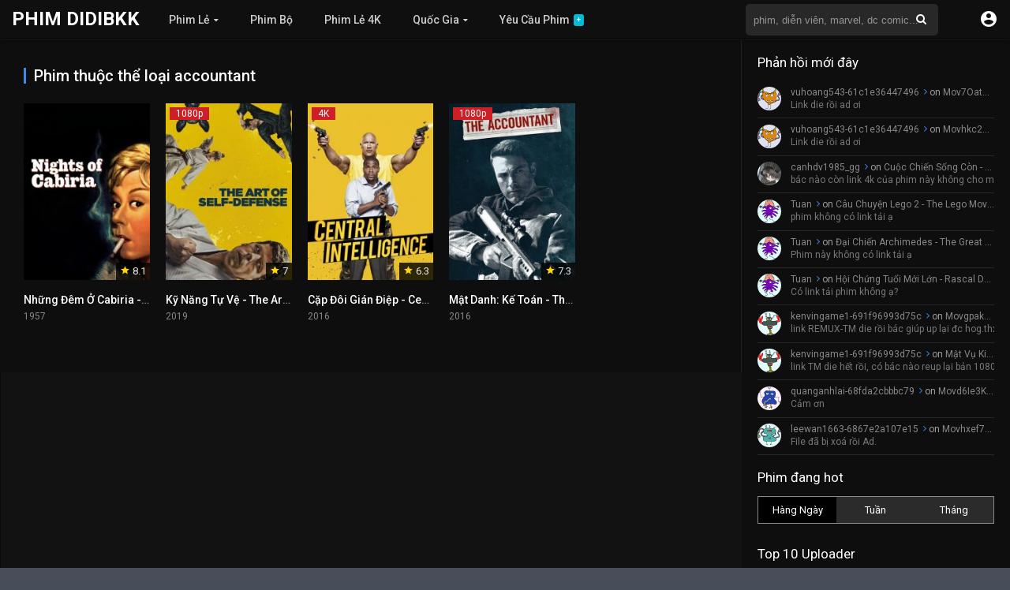

--- FILE ---
content_type: text/html; charset=UTF-8
request_url: https://phim.didibkk.com/keyword/accountant/
body_size: 15270
content:
<!DOCTYPE html>
<html lang="vi">
<head>
<meta charset="UTF-8" />


<link rel="apple-touch-icon" href="https://phim.didibkk.com/wp-content/uploads/2017/12/favicon.jpg" />
<meta name="apple-mobile-web-app-capable" content="yes">
<meta name="apple-mobile-web-app-status-bar-style" content="black">
<meta name="mobile-web-app-capable" content="yes">
<meta name="viewport" content="width=device-width, initial-scale=1, shrink-to-fit=no">
<link rel='shortcut icon' href='https://phim.didibkk.com/wp-content/uploads/2017/12/favicon-1.jpg' type='image/x-icon' />
<meta property="fb:admins" content="100004981561983"/>
<meta property="fb:app_id" content="115273115812020"/>
<meta name="google-site-verification" content="bvFRRF3_ZEUIxnKHs0NI61elL9J3JpZjTdN8fTa_tL8" />
<meta name='robots' content='max-image-preview:large' />

	<!-- This site is optimized with the Yoast SEO plugin v15.7 - https://yoast.com/wordpress/plugins/seo/ -->
	<title>Phim hay về chủ đề accountant | Phim Didibkk</title>
	<meta name="robots" content="index, follow, max-snippet:-1, max-image-preview:large, max-video-preview:-1" />
	<link rel="canonical" href="https://phim.didibkk.com/keyword/accountant/" />
	<meta property="og:locale" content="vi_VN" />
	<meta property="og:type" content="article" />
	<meta property="og:title" content="Phim hay về chủ đề accountant | Phim Didibkk" />
	<meta property="og:url" content="https://phim.didibkk.com/keyword/accountant/" />
	<meta property="og:site_name" content="Phim Didibkk" />
	<meta name="twitter:card" content="summary" />
	<script type="application/ld+json" class="yoast-schema-graph">{"@context":"https://schema.org","@graph":[{"@type":["Person","Organization"],"@id":"https://phim.didibkk.com/#/schema/person/484bb69d8cc4de506224a2e8e6daccfb","name":"didibkk","image":{"@type":"ImageObject","@id":"https://phim.didibkk.com/#personlogo","inLanguage":"vi","url":"https://image.phim.didibkk.com/2020/02/logo.png","width":512,"height":512,"caption":"didibkk"},"logo":{"@id":"https://phim.didibkk.com/#personlogo"}},{"@type":"WebSite","@id":"https://phim.didibkk.com/#website","url":"https://phim.didibkk.com/","name":"Phim Didibkk","description":"Phim Didibkk - 4K - 1080p - Bluray","publisher":{"@id":"https://phim.didibkk.com/#/schema/person/484bb69d8cc4de506224a2e8e6daccfb"},"potentialAction":[{"@type":"SearchAction","target":"https://phim.didibkk.com/?s={search_term_string}","query-input":"required name=search_term_string"}],"inLanguage":"vi"},{"@type":"CollectionPage","@id":"https://phim.didibkk.com/keyword/accountant/#webpage","url":"https://phim.didibkk.com/keyword/accountant/","name":"Phim hay v\u1ec1 ch\u1ee7 \u0111\u1ec1 accountant | Phim Didibkk","isPartOf":{"@id":"https://phim.didibkk.com/#website"},"inLanguage":"vi","potentialAction":[{"@type":"ReadAction","target":["https://phim.didibkk.com/keyword/accountant/"]}]}]}</script>
	<!-- / Yoast SEO plugin. -->


<link rel='dns-prefetch' href='//www.google.com' />
<link rel='dns-prefetch' href='//fonts.googleapis.com' />
<link rel="alternate" type="application/rss+xml" title="Dòng thông tin Phim Didibkk &raquo;" href="https://phim.didibkk.com/feed/" />
<link rel="alternate" type="application/rss+xml" title="Dòng phản hồi Phim Didibkk &raquo;" href="https://phim.didibkk.com/comments/feed/" />
<link rel="alternate" type="application/rss+xml" title="Nguồn cấp Phim Didibkk &raquo; accountant Keywords" href="https://phim.didibkk.com/keyword/accountant/feed/" />
<link rel='stylesheet' id='wp-block-library-css' href='https://phim.didibkk.com/wp-includes/css/dist/block-library/style.min.css?ver=6.1.1' type='text/css' media='all' />
<link rel='stylesheet' id='bp-login-form-block-css' href='https://phim.didibkk.com/wp-content/plugins/buddypress/bp-core/css/blocks/login-form.min.css?ver=10.6.0' type='text/css' media='all' />
<link rel='stylesheet' id='bp-member-block-css' href='https://phim.didibkk.com/wp-content/plugins/buddypress/bp-members/css/blocks/member.min.css?ver=10.6.0' type='text/css' media='all' />
<link rel='stylesheet' id='bp-members-block-css' href='https://phim.didibkk.com/wp-content/plugins/buddypress/bp-members/css/blocks/members.min.css?ver=10.6.0' type='text/css' media='all' />
<link rel='stylesheet' id='bp-dynamic-members-block-css' href='https://phim.didibkk.com/wp-content/plugins/buddypress/bp-members/css/blocks/dynamic-members.min.css?ver=10.6.0' type='text/css' media='all' />
<link rel='stylesheet' id='bp-latest-activities-block-css' href='https://phim.didibkk.com/wp-content/plugins/buddypress/bp-activity/css/blocks/latest-activities.min.css?ver=10.6.0' type='text/css' media='all' />
<link rel='stylesheet' id='bp-friends-block-css' href='https://phim.didibkk.com/wp-content/plugins/buddypress/bp-friends/css/blocks/friends.min.css?ver=10.6.0' type='text/css' media='all' />
<link rel='stylesheet' id='bp-group-block-css' href='https://phim.didibkk.com/wp-content/plugins/buddypress/bp-groups/css/blocks/group.min.css?ver=10.6.0' type='text/css' media='all' />
<link rel='stylesheet' id='bp-groups-block-css' href='https://phim.didibkk.com/wp-content/plugins/buddypress/bp-groups/css/blocks/groups.min.css?ver=10.6.0' type='text/css' media='all' />
<link rel='stylesheet' id='bp-dynamic-groups-block-css' href='https://phim.didibkk.com/wp-content/plugins/buddypress/bp-groups/css/blocks/dynamic-groups.min.css?ver=10.6.0' type='text/css' media='all' />
<link rel='stylesheet' id='bp-sitewide-notices-block-css' href='https://phim.didibkk.com/wp-content/plugins/buddypress/bp-messages/css/blocks/sitewide-notices.min.css?ver=10.6.0' type='text/css' media='all' />
<link rel='stylesheet' id='classic-theme-styles-css' href='https://phim.didibkk.com/wp-includes/css/classic-themes.min.css?ver=1' type='text/css' media='all' />
<style id='global-styles-inline-css' type='text/css'>
body{--wp--preset--color--black: #000000;--wp--preset--color--cyan-bluish-gray: #abb8c3;--wp--preset--color--white: #ffffff;--wp--preset--color--pale-pink: #f78da7;--wp--preset--color--vivid-red: #cf2e2e;--wp--preset--color--luminous-vivid-orange: #ff6900;--wp--preset--color--luminous-vivid-amber: #fcb900;--wp--preset--color--light-green-cyan: #7bdcb5;--wp--preset--color--vivid-green-cyan: #00d084;--wp--preset--color--pale-cyan-blue: #8ed1fc;--wp--preset--color--vivid-cyan-blue: #0693e3;--wp--preset--color--vivid-purple: #9b51e0;--wp--preset--gradient--vivid-cyan-blue-to-vivid-purple: linear-gradient(135deg,rgba(6,147,227,1) 0%,rgb(155,81,224) 100%);--wp--preset--gradient--light-green-cyan-to-vivid-green-cyan: linear-gradient(135deg,rgb(122,220,180) 0%,rgb(0,208,130) 100%);--wp--preset--gradient--luminous-vivid-amber-to-luminous-vivid-orange: linear-gradient(135deg,rgba(252,185,0,1) 0%,rgba(255,105,0,1) 100%);--wp--preset--gradient--luminous-vivid-orange-to-vivid-red: linear-gradient(135deg,rgba(255,105,0,1) 0%,rgb(207,46,46) 100%);--wp--preset--gradient--very-light-gray-to-cyan-bluish-gray: linear-gradient(135deg,rgb(238,238,238) 0%,rgb(169,184,195) 100%);--wp--preset--gradient--cool-to-warm-spectrum: linear-gradient(135deg,rgb(74,234,220) 0%,rgb(151,120,209) 20%,rgb(207,42,186) 40%,rgb(238,44,130) 60%,rgb(251,105,98) 80%,rgb(254,248,76) 100%);--wp--preset--gradient--blush-light-purple: linear-gradient(135deg,rgb(255,206,236) 0%,rgb(152,150,240) 100%);--wp--preset--gradient--blush-bordeaux: linear-gradient(135deg,rgb(254,205,165) 0%,rgb(254,45,45) 50%,rgb(107,0,62) 100%);--wp--preset--gradient--luminous-dusk: linear-gradient(135deg,rgb(255,203,112) 0%,rgb(199,81,192) 50%,rgb(65,88,208) 100%);--wp--preset--gradient--pale-ocean: linear-gradient(135deg,rgb(255,245,203) 0%,rgb(182,227,212) 50%,rgb(51,167,181) 100%);--wp--preset--gradient--electric-grass: linear-gradient(135deg,rgb(202,248,128) 0%,rgb(113,206,126) 100%);--wp--preset--gradient--midnight: linear-gradient(135deg,rgb(2,3,129) 0%,rgb(40,116,252) 100%);--wp--preset--duotone--dark-grayscale: url('#wp-duotone-dark-grayscale');--wp--preset--duotone--grayscale: url('#wp-duotone-grayscale');--wp--preset--duotone--purple-yellow: url('#wp-duotone-purple-yellow');--wp--preset--duotone--blue-red: url('#wp-duotone-blue-red');--wp--preset--duotone--midnight: url('#wp-duotone-midnight');--wp--preset--duotone--magenta-yellow: url('#wp-duotone-magenta-yellow');--wp--preset--duotone--purple-green: url('#wp-duotone-purple-green');--wp--preset--duotone--blue-orange: url('#wp-duotone-blue-orange');--wp--preset--font-size--small: 13px;--wp--preset--font-size--medium: 20px;--wp--preset--font-size--large: 36px;--wp--preset--font-size--x-large: 42px;--wp--preset--spacing--20: 0.44rem;--wp--preset--spacing--30: 0.67rem;--wp--preset--spacing--40: 1rem;--wp--preset--spacing--50: 1.5rem;--wp--preset--spacing--60: 2.25rem;--wp--preset--spacing--70: 3.38rem;--wp--preset--spacing--80: 5.06rem;}:where(.is-layout-flex){gap: 0.5em;}body .is-layout-flow > .alignleft{float: left;margin-inline-start: 0;margin-inline-end: 2em;}body .is-layout-flow > .alignright{float: right;margin-inline-start: 2em;margin-inline-end: 0;}body .is-layout-flow > .aligncenter{margin-left: auto !important;margin-right: auto !important;}body .is-layout-constrained > .alignleft{float: left;margin-inline-start: 0;margin-inline-end: 2em;}body .is-layout-constrained > .alignright{float: right;margin-inline-start: 2em;margin-inline-end: 0;}body .is-layout-constrained > .aligncenter{margin-left: auto !important;margin-right: auto !important;}body .is-layout-constrained > :where(:not(.alignleft):not(.alignright):not(.alignfull)){max-width: var(--wp--style--global--content-size);margin-left: auto !important;margin-right: auto !important;}body .is-layout-constrained > .alignwide{max-width: var(--wp--style--global--wide-size);}body .is-layout-flex{display: flex;}body .is-layout-flex{flex-wrap: wrap;align-items: center;}body .is-layout-flex > *{margin: 0;}:where(.wp-block-columns.is-layout-flex){gap: 2em;}.has-black-color{color: var(--wp--preset--color--black) !important;}.has-cyan-bluish-gray-color{color: var(--wp--preset--color--cyan-bluish-gray) !important;}.has-white-color{color: var(--wp--preset--color--white) !important;}.has-pale-pink-color{color: var(--wp--preset--color--pale-pink) !important;}.has-vivid-red-color{color: var(--wp--preset--color--vivid-red) !important;}.has-luminous-vivid-orange-color{color: var(--wp--preset--color--luminous-vivid-orange) !important;}.has-luminous-vivid-amber-color{color: var(--wp--preset--color--luminous-vivid-amber) !important;}.has-light-green-cyan-color{color: var(--wp--preset--color--light-green-cyan) !important;}.has-vivid-green-cyan-color{color: var(--wp--preset--color--vivid-green-cyan) !important;}.has-pale-cyan-blue-color{color: var(--wp--preset--color--pale-cyan-blue) !important;}.has-vivid-cyan-blue-color{color: var(--wp--preset--color--vivid-cyan-blue) !important;}.has-vivid-purple-color{color: var(--wp--preset--color--vivid-purple) !important;}.has-black-background-color{background-color: var(--wp--preset--color--black) !important;}.has-cyan-bluish-gray-background-color{background-color: var(--wp--preset--color--cyan-bluish-gray) !important;}.has-white-background-color{background-color: var(--wp--preset--color--white) !important;}.has-pale-pink-background-color{background-color: var(--wp--preset--color--pale-pink) !important;}.has-vivid-red-background-color{background-color: var(--wp--preset--color--vivid-red) !important;}.has-luminous-vivid-orange-background-color{background-color: var(--wp--preset--color--luminous-vivid-orange) !important;}.has-luminous-vivid-amber-background-color{background-color: var(--wp--preset--color--luminous-vivid-amber) !important;}.has-light-green-cyan-background-color{background-color: var(--wp--preset--color--light-green-cyan) !important;}.has-vivid-green-cyan-background-color{background-color: var(--wp--preset--color--vivid-green-cyan) !important;}.has-pale-cyan-blue-background-color{background-color: var(--wp--preset--color--pale-cyan-blue) !important;}.has-vivid-cyan-blue-background-color{background-color: var(--wp--preset--color--vivid-cyan-blue) !important;}.has-vivid-purple-background-color{background-color: var(--wp--preset--color--vivid-purple) !important;}.has-black-border-color{border-color: var(--wp--preset--color--black) !important;}.has-cyan-bluish-gray-border-color{border-color: var(--wp--preset--color--cyan-bluish-gray) !important;}.has-white-border-color{border-color: var(--wp--preset--color--white) !important;}.has-pale-pink-border-color{border-color: var(--wp--preset--color--pale-pink) !important;}.has-vivid-red-border-color{border-color: var(--wp--preset--color--vivid-red) !important;}.has-luminous-vivid-orange-border-color{border-color: var(--wp--preset--color--luminous-vivid-orange) !important;}.has-luminous-vivid-amber-border-color{border-color: var(--wp--preset--color--luminous-vivid-amber) !important;}.has-light-green-cyan-border-color{border-color: var(--wp--preset--color--light-green-cyan) !important;}.has-vivid-green-cyan-border-color{border-color: var(--wp--preset--color--vivid-green-cyan) !important;}.has-pale-cyan-blue-border-color{border-color: var(--wp--preset--color--pale-cyan-blue) !important;}.has-vivid-cyan-blue-border-color{border-color: var(--wp--preset--color--vivid-cyan-blue) !important;}.has-vivid-purple-border-color{border-color: var(--wp--preset--color--vivid-purple) !important;}.has-vivid-cyan-blue-to-vivid-purple-gradient-background{background: var(--wp--preset--gradient--vivid-cyan-blue-to-vivid-purple) !important;}.has-light-green-cyan-to-vivid-green-cyan-gradient-background{background: var(--wp--preset--gradient--light-green-cyan-to-vivid-green-cyan) !important;}.has-luminous-vivid-amber-to-luminous-vivid-orange-gradient-background{background: var(--wp--preset--gradient--luminous-vivid-amber-to-luminous-vivid-orange) !important;}.has-luminous-vivid-orange-to-vivid-red-gradient-background{background: var(--wp--preset--gradient--luminous-vivid-orange-to-vivid-red) !important;}.has-very-light-gray-to-cyan-bluish-gray-gradient-background{background: var(--wp--preset--gradient--very-light-gray-to-cyan-bluish-gray) !important;}.has-cool-to-warm-spectrum-gradient-background{background: var(--wp--preset--gradient--cool-to-warm-spectrum) !important;}.has-blush-light-purple-gradient-background{background: var(--wp--preset--gradient--blush-light-purple) !important;}.has-blush-bordeaux-gradient-background{background: var(--wp--preset--gradient--blush-bordeaux) !important;}.has-luminous-dusk-gradient-background{background: var(--wp--preset--gradient--luminous-dusk) !important;}.has-pale-ocean-gradient-background{background: var(--wp--preset--gradient--pale-ocean) !important;}.has-electric-grass-gradient-background{background: var(--wp--preset--gradient--electric-grass) !important;}.has-midnight-gradient-background{background: var(--wp--preset--gradient--midnight) !important;}.has-small-font-size{font-size: var(--wp--preset--font-size--small) !important;}.has-medium-font-size{font-size: var(--wp--preset--font-size--medium) !important;}.has-large-font-size{font-size: var(--wp--preset--font-size--large) !important;}.has-x-large-font-size{font-size: var(--wp--preset--font-size--x-large) !important;}
.wp-block-navigation a:where(:not(.wp-element-button)){color: inherit;}
:where(.wp-block-columns.is-layout-flex){gap: 2em;}
.wp-block-pullquote{font-size: 1.5em;line-height: 1.6;}
</style>
<link rel='stylesheet' id='bbp-default-css' href='https://phim.didibkk.com/wp-content/plugins/bbpress/templates/default/css/bbpress.min.css?ver=2.6.9' type='text/css' media='all' />
<link rel='stylesheet' id='bp-legacy-css-css' href='https://phim.didibkk.com/wp-content/plugins/buddypress/bp-templates/bp-legacy/css/buddypress.min.css?ver=10.6.0' type='text/css' media='screen' />
<link rel='stylesheet' id='cwp-style-css' href='https://phim.didibkk.com/wp-content/plugins/comments-widget-plus/assets/css/cwp.css?ver=6.1.1' type='text/css' media='all' />
<link rel='stylesheet' id='owl-carousel-css' href='https://phim.didibkk.com/wp-content/themes/fsharephim-2.1.3.8/assets/css/front.owl.css?ver=2.1.7' type='text/css' media='all' />
<link rel='stylesheet' id='fonts-css' href='https://fonts.googleapis.com/css?family=Roboto:300,400,500,700' type='text/css' media='all' />
<link rel='stylesheet' id='icons-css' href='https://phim.didibkk.com/wp-content/themes/fsharephim-2.1.3.8/assets/css/front.icons.css?ver=2.1.7' type='text/css' media='all' />
<link rel='stylesheet' id='scrollbar-css' href='https://phim.didibkk.com/wp-content/themes/fsharephim-2.1.3.8/assets/css/front.crollbar.css?ver=2.1.7' type='text/css' media='all' />
<link rel='stylesheet' id='theme-css' href='https://phim.didibkk.com/wp-content/themes/fsharephim-2.1.3.8/assets/css/front.style.css?ver=2.1.7' type='text/css' media='all' />
<link rel='stylesheet' id='color-scheme-css' href='https://phim.didibkk.com/wp-content/themes/fsharephim-2.1.3.8/assets/css/colors.dark.css?ver=2.1.7' type='text/css' media='all' />
<link rel='stylesheet' id='responsive-css' href='https://phim.didibkk.com/wp-content/themes/fsharephim-2.1.3.8/assets/css/front.mobile.css?ver=2.1.7' type='text/css' media='all' />
<link rel='stylesheet' id='fsharephim-css-css' href='https://phim.didibkk.com/wp-content/themes/fsharephim-2.1.3.8/assets/css/fsharephim.css?ver=7.3' type='text/css' media='all' />
<script type='text/javascript' src='https://phim.didibkk.com/wp-includes/js/jquery/jquery.min.js?ver=3.6.1' id='jquery-core-js'></script>
<script type='text/javascript' src='https://phim.didibkk.com/wp-includes/js/jquery/jquery-migrate.min.js?ver=3.3.2' id='jquery-migrate-js'></script>
<script type='text/javascript' id='bp-confirm-js-extra'>
/* <![CDATA[ */
var BP_Confirm = {"are_you_sure":"B\u1ea1n c\u00f3 ch\u1eafc kh\u00f4ng?"};
/* ]]> */
</script>
<script type='text/javascript' src='https://phim.didibkk.com/wp-content/plugins/buddypress/bp-core/js/confirm.min.js?ver=10.6.0' id='bp-confirm-js'></script>
<script type='text/javascript' src='https://phim.didibkk.com/wp-content/plugins/buddypress/bp-core/js/widget-members.min.js?ver=10.6.0' id='bp-widget-members-js'></script>
<script type='text/javascript' src='https://phim.didibkk.com/wp-content/plugins/buddypress/bp-core/js/jquery-query.min.js?ver=10.6.0' id='bp-jquery-query-js'></script>
<script type='text/javascript' src='https://phim.didibkk.com/wp-content/plugins/buddypress/bp-core/js/vendor/jquery-cookie.min.js?ver=10.6.0' id='bp-jquery-cookie-js'></script>
<script type='text/javascript' src='https://phim.didibkk.com/wp-content/plugins/buddypress/bp-core/js/vendor/jquery-scroll-to.min.js?ver=10.6.0' id='bp-jquery-scroll-to-js'></script>
<script type='text/javascript' id='bp-legacy-js-js-extra'>
/* <![CDATA[ */
var BP_DTheme = {"accepted":"Ch\u1ea5p nh\u1eadn","close":"G\u1ea7n","comments":"\u00fd ki\u1ebfn","leave_group_confirm":"B\u1ea1n c\u00f3 ch\u1eafc ch\u1eafn mu\u1ed1n r\u1eddi kh\u1ecfi nh\u00f3m n\u00e0y?","mark_as_fav":"Y\u00eau th\u00edch","my_favs":"Y\u00eau Th\u00edch C\u1ee7a T\u00f4i","rejected":"B\u1ecb t\u1eeb ch\u1ed1i","remove_fav":"B\u1ecf Y\u00eau Th\u00edch","show_all":"Hi\u1ec3n th\u1ecb t\u1ea5t c\u1ea3","show_all_comments":"Hi\u1ec3n th\u1ecb t\u1ea5t c\u1ea3 \u00fd ki\u1ebfn cho ch\u1ee7 \u0111\u1ec1 n\u00e0y,","show_x_comments":"Hi\u1ec3n th\u1ecb t\u1ea5t c\u1ea3 \u00fd ki\u1ebfn (%d)","unsaved_changes":"H\u1ed3 s\u01a1 c\u1ee7a b\u1ea1n \u0111\u00e3 l\u01b0u thay \u0111\u1ed5i. N\u1ebfu b\u1ea1n r\u1eddi kh\u1ecfi trang, s\u1ef1 thay \u0111\u1ed5i s\u1ebd b\u1ecb m\u1ea5t.","view":"Xem","store_filter_settings":""};
/* ]]> */
</script>
<script type='text/javascript' src='https://phim.didibkk.com/wp-content/plugins/buddypress/bp-templates/bp-legacy/js/buddypress.min.js?ver=10.6.0' id='bp-legacy-js-js'></script>
<script type='text/javascript' src='https://phim.didibkk.com/wp-content/themes/fsharephim-2.1.3.8/assets/js/auto-size.js?ver=2.1.7' id='auto-size-js'></script>
<script type='text/javascript' src='https://phim.didibkk.com/wp-content/themes/fsharephim-2.1.3.8/assets/js/front.scrollbar.js?ver=2.1.7' id='scrollbar-js'></script>
<script type='text/javascript' src='https://phim.didibkk.com/wp-content/themes/fsharephim-2.1.3.8/assets/js/front.owl.js?ver=2.1.7' id='owl-js'></script>
<script type='text/javascript' src='https://www.google.com/recaptcha/api.js?ver=2.1.7' id='recaptcha-js'></script>
<script type='text/javascript' id='dt_main_ajax-js-extra'>
/* <![CDATA[ */
var dtAjax = {"url":"\/wp-admin\/admin-ajax.php","post_id":"102028","security":"cc8b7c4720","nonce_update_view":"34d7ff7de5","nonce_update_resolution":"1233096396","loading":"\u0110ang th\u1ef1c hi\u1ec7n..","afavorites":"Th\u00eam v\u00e0o danh s\u00e1ch y\u00eau th\u00edch","rfavorites":"Remove of favorites","remove":"X\u00f3a","isawit":"\u0110\u00e3 xem","send":"N\u1ed9i dung \u0111\u00e3 g\u1eedi","updating":"\u0110ang c\u1eadp nh\u1eadt...","error":"Error","pending":"Pending review","ltipe":"Download","sending":"\u0110ang \u0111\u0103ng n\u1ed9i dung","enabled":"Enable","disabled":"Disable","trash":"X\u00f3a","lshared":"Link \u0111\u00e3 chia s\u1ebb","ladmin":"Manage pending links","sendingrep":"Please wait, sending data..","ready":"S\u1eb5n s\u00e0ng"};
/* ]]> */
</script>
<script type='text/javascript' src='https://phim.didibkk.com/wp-content/themes/fsharephim-2.1.3.8/assets/js/front.ajax.js?ver=2.1.7' id='dt_main_ajax-js'></script>
<link rel="https://api.w.org/" href="https://phim.didibkk.com/wp-json/" /><link rel="EditURI" type="application/rsd+xml" title="RSD" href="https://phim.didibkk.com/xmlrpc.php?rsd" />
<link rel="wlwmanifest" type="application/wlwmanifest+xml" href="https://phim.didibkk.com/wp-includes/wlwmanifest.xml" />
<meta name="generator" content="WordPress 6.1.1" />

	<script type="text/javascript">var ajaxurl = 'https://phim.didibkk.com/wp-admin/admin-ajax.php';</script>

<script type='text/javascript'>jQuery(document).ready(function(a){'false'==dtGonza.mobile&&a(window).load(function(){a('.scrolling').mCustomScrollbar({theme:'minimal-dark',scrollButtons:{enable:!0},callbacks:{onTotalScrollOffset:100,alwaysTriggerOffsets:!1}})})});</script>
<style type='text/css'>
body{font-family:"Roboto", sans-serif;}
body{background:#464e5a;}
a,.home-blog-post .entry-date .date,.top-imdb-item:hover>.title a,.module .content .items .item .data h3 a:hover,.head-main-nav ul.main-header li:hover>a,.login_box .box a.register{color:#408BEA;}
.nav_items_module a.btn:hover,.pagination span.current,.w_item_b a:hover>.data span.wextra b i,.comment-respond h3:before,footer.main .fbox .fmenu ul li a:hover{color:#408BEA;}
header.main .hbox .search form button[type=submit]:hover,.loading,#seasons .se-c .se-a ul.episodios li .episodiotitle a:hover,.sgeneros a:hover,.page_user nav.user ul li a:hover{color:#408BEA;}
footer.main .fbox .fmenu ul li.current-menu-item a,.posts .meta .autor i,.pag_episodes .item a:hover,a.link_a:hover,ul.smenu li a:hover{color:#408BEA;}
header.responsive .nav a.active:before, header.responsive .search a.active:before,.dtuser a.clicklogin:hover,.menuresp .menu ul.resp li a:hover,.menuresp .menu ul.resp li ul.sub-menu li a:hover{color:#408BEA;}
.sl-wrapper a:before,table.account_links tbody td a:hover,.dt_mainmeta nav.genres ul li a:hover{color:#408BEA;}
.dt_mainmeta nav.genres ul li.current-cat a:before{color:#408BEA;}
.head-main-nav ul.main-header li ul.sub-menu li a:hover,form.form-resp-ab button[type=submit]:hover>span,.sidebar aside.widget ul li a:hover{color:#408BEA;}
header.top_imdb h1.top-imdb-h1 span,article.post .information .meta span.autor,.w_item_c a:hover>.rating i,span.comment-author-link,.pagination a:hover{color:#408BEA;}
.letter_home ul.glossary li a:hover, .letter_home ul.glossary li a.active, .user_control a.in-list{color:#408BEA;}
.starstruck .star-on-png:before{color:#408BEA;}
.linktabs ul li a.selected,ul.smenu li a.selected,a.liked,.module .content header span a.see-all,.page_user nav.user ul li a.selected,.dt_mainmeta nav.releases ul li a:hover{background:#408BEA;}
a.see_all,p.form-submit input[type=submit]:hover,.report-video-form fieldset input[type=submit],a.mtoc,.contact .wrapper fieldset input[type=submit],span.item_type,a.main{background:#408BEA;}
.head-main-nav ul.main-header li a i,.post-comments .comment-reply-link:hover,#seasons .se-c .se-q span.se-o,#edit_link .box .form_edit .cerrar a:hover{background:#408BEA;}
.user_edit_control ul li a.selected,form.update_profile fieldset input[type=submit],.page_user .content .paged a.load_more:hover,#edit_link .box .form_edit fieldset input[type="submit"]{background:#408BEA;}
.login_box .box input[type="submit"],.form_post_lik .control .left a.add_row:hover,.form_post_lik .table table tbody tr td a.remove_row:hover,.form_post_lik .control .right input[type="submit"]{background:#408BEA;}
#dt_contenedor{background:#464e5a;}
.plyr input[type=range]::-ms-fill-lower{background:#408BEA;}
.menuresp .menu .user a.ctgs,.menuresp .menu .user .logout a:hover{background:#408BEA;}
.plyr input[type=range]:active::-webkit-slider-thumb{background:#408BEA;}
.plyr input[type=range]:active::-moz-range-thumb{background:#408BEA;}
.plyr input[type=range]:active::-ms-thumb{background:#408BEA;}
.tagcloud a:hover,ul.abc li a:hover,ul.abc li a.select, {background:#408BEA;}
.contact .wrapper fieldset input[type=text]:focus, .contact .wrapper fieldset textarea:focus,header.main .hbox .dt_user ul li ul li:hover > a,.login_box .box a.register{border-color:#408BEA;}
.module .content header h1{border-color:#408BEA;}
.module .content header h2{border-color:#408BEA;}
a.see_all{border-color:#408BEA;}
.top-imdb-list h3{border-color:#408BEA;}
.user_edit_control ul li a.selected:before{border-top-color:#408BEA;}

#contenedor, footer.main .fbox, header.main .hbox {
    max-width: 1400px;
}

.thread-from{
color: #7d7d7b;
}

#message-threads thead tr, .notifications thead tr{
color: #7d7d7b;
}

.message-box{
color: black;
}

#send-reply .message-box{
color: black
}

#buddypress div#message-thread div.message-box{
background-color: white;
}

#buddypress div#message-thread div.message-box.even {
    background-color: #e4e4e4;
}

#buddypress a.bp-secondary-action, #buddypress span.highlight{
padding-left: 2px;
}

a#nep_call_panel.nep_right_bottom{
right: 10px;
bottom: 9px;
}

div#nep_fake_textarea{
height: auto !important;
width: auto !important;
}

.rtmedia-container *, .rtmedia-container *:before, .rtmedia-container *:after{
color: #070707;
}

#item-meta #latest-update, #item-meta #latest-update a, #item-meta #latest-update a:hover{
line-height: 1.6  !important;
background: none !important;
padding: 0px  !important;
border: 0px !important;
}

#buddypress #item-body{
padding: 0;
}

#buddypress ul.item-list{
border-top: 0px;
}

#buddypress div.activity-comments>ul{
padding: 0 0 0 0 !important;
}

#buddypress .comment-reply-link, #buddypress .generic-button a, #buddypress .standard-form button, #buddypress a.button, #buddypress input[type=button], #buddypress input[type=reset], #buddypress input[type=submit], #buddypress ul.button-nav li a, a.bp-title-button{
color: #141415;
}

body.buddypress .single-page{
background-color: #e9ebee;
color: #1d2129;
}

body.buddypress .single-page h1.head{
color: #1d2129;
}

#buddypress{
background-color: white;
}

#buddypress #item-nav{
padding: 10px 10px 0px 10px;
}

#buddypress #item-body{
padding: 0px 10px 10px 10px;
}

#buddypress table{
text-align: left;
}
.notifications-options-nav, .messages-options-nav{
padding: 10px 10px 10px 0px;
}

#buddypress div.pagination .pag-count{
padding: 0px;
}

#activity-stream .activity-item{
border-top: 1px solid #e9ebee;
}

#buddypress ul.acfb-holder li{
float: none;
}

#buddypress #item-header-cover-image #item-header-avatar{
margin-top: 300px;
}

#buddypress #header-cover-image{
height: 372px;
}

#buddypress ul.item-list li div.item-title span{
font-size: 100%;
margin-left: 0px;
}

#buddypress div.item-list-tabs ul li.current a, #buddypress div.item-list-tabs ul li.selected a{
background-color: #464e5a;
    color: #ffffff;
    opacity: .9;
    font-weight: 700;
}

#buddypress div.item-list-tabs ul li a, #buddypress div.item-list-tabs ul li span{
color: #464e5a;
}

#buddypress div.activity-comments div.acomment-content, #buddypress div.activity-comments div.acomment-meta{
font-size: 90%
}

#buddypress textarea {
  resize: vertical;
}

#buddypress .activity-list li.mini .activity-avatar img.FB_profile_pic, #buddypress .activity-list li.mini .activity-avatar img.avatar{
    height: auto;
    margin-left: 0;
    width: 50px;
}
#buddypress #user-notifications .count{
background: red;
    border: 1px solid #fff;
    color: #ffffff;
}

#buddypress .loading{
animation: none;
-moz-animation: none;
    -o-animation: none;
    -webkit-animation: none;
}

#buddypress .editfield {
    line-height: 1.6;
    margin-bottom: 10px;
}

ul.dropdown-menu li a img{
width: 20px;
}

ul.dropdown-menu{
    background-color: white;
    padding: 5px;
    overflow: auto;
}

.bp-messages-wrap .list .messages-stack .content .messages-list li{
list-style-type: none;
}

.bp-messages-wrap .threads-list .thread .info h4{
color: black;
}
</style>
			<style type="text/css">.cwp-li {overflow: hidden;}.cwp-avatar {float: left;margin-top: .2em;margin-right: 1em;}.cwp-avatar.rounded .avatar{border-radius:50%;}.cwp-avatar.square .avatar{border-radius:0;}.cwp-comment-excerpt {display: block;color:#787878;}</style>
		<style>
a img.alignnone{
 margin: 0 auto;
}
.pluginSkinDark a, .pluginSkinDark .uiHeader h3{color: black;}

.post-comments li.comment .comment-avatar img.avatar{
  max-width: 30px;
  max-height: 30px;
  border-radius: 50%;
}

.post-comments li.comment{
  padding-left: 45px;
  padding-top: 10px;
  margin-bottom: 10px;
}

.post-comments ul li.comment .comment-avatar img.avatar{
  max-width: 25px;
  max-height: 25px;
  border-radius: 50%;
}

.post-comments ul li.comment .scontent{
  padding: 10px 10px 10px 55px;
}

.post-comments ul li.comment .comment-avatar{
  top: 13px;
}

.post-comments li.comment .comment-avatar{
  top: 15px;
}

.comment-respond textarea{
  overflow: hidden;
  overflow-wrap: break-word;
  height: 37px;
  border-radius: 30px;
  padding-left: 25px;
  resize: none;
  border: 1px solid #ffffff6b;
}

.wp-content h2{
  color: #ffffffbf;
  padding-bottom: 10px;
  border-bottom: 2px solid #ffffffbf;
}

.wp-content h3{
  color: #ffffffbf;
    font-size: 18px;
    border-left: 2px solid #ffffffbf;
    padding-left: 10px;
}

.form-submit #submit{
  border-radius: 35px;
  padding: 10px 20px;
  font-size: 13px;
  font-weight: 400;
}

.post-template-default .wp-content img{
  max-width: 70%;
}

.recent-link{
  padding: 0px 5px;
}

.recent-link-2{
  padding: 40px 5px 0px 5px;
}

.recent-link .time-published{
  float: right;
  font-size: 11px;
  margin-top: 8px;
}

.recent-link .title-of-link{
  width: 83%;
}

.links_table  strong.quality{
  font-size: 10px;
  padding: 5px 5px;
}

.links_table table tbody tr td{
    padding: 10px;
    font-size: 12px;
    line-height: 16px;
}

.linktabs{
  border-bottom: solid 3px rgba(255, 255, 255, 0.08);
}

td.click-link{
  text-align: center;
}

.links_table table thead tr th{
  padding: 10px;
  font-size: 13px;
  font-weight: 400;
}

td.button-download, th.type-download-head{
  padding-left: 0px !important;
}

#basic-user-avatar-form img, #basic-local-avatar{
  margin-bottom: 10px;
}
#basic-user-avatar-form .description{
  margin: 10px 0px;
}
#basic-user-avatar-form input[type="submit"]{
  padding: 15px;
  font-size: 14px;
  background-color: #408BEA;
  color: white;
  cursor: pointer;
}

.post-comments li.comment .scontent p{
  color: rgba(255, 255, 255, 0.68);
    background-color: #80808026;
    padding: 7px 20px;
    border-radius: 20px;
    margin-top: 5px;
    font-size: 14px;
  width: max-content;
max-width: 100%;
}

.post-comments li.comment .scontent p.form-submit{
  background-color: transparent;
  padding: 0px;
  margin-top: 0px;
}

.sidebar aside.widget ul li{
  padding: 5px 0;
  font-size: 12px;
}

span.comment-author-link{
  font-weight: 400;
  font-size: 12px;
}

span.comment-author-link:after{
  font-family: icomoon!important;
  content: " \f105";
}

.sidebar aside.widget ul li:before{
  content: "";
}
.sbox h1, .sbox h2{
  line-height: 1.6;
}
.emojionearea .emojionearea-editor{
    min-height: 32px !important;
}

.dtsingle iframe {
 width: 100%;
}
.adBanner{
  max-height: 150px;
}

.module .sidebar{
overflow: auto !important;
}
</style>
</head>
<body class="bp-legacy archive tax-dtkeywords term-accountant term-34190 no-js">

<div id="dt_contenedor">
<header id="header" class="main">
	<div class="hbox">
		<div class="logo">
			<a href="https://phim.didibkk.com/">
									<h1 class="text">Phim Didibkk</h1>
							</a>
		</div>
		<div class="head-main-nav">
			<div class="menu-top-container"><ul id="main_header" class="main-header"><li id="menu-item-6670" class="menu-item menu-item-type-custom menu-item-object-custom menu-item-has-children menu-item-6670"><a href="/movies">Phim Lẻ</a>
<ul class="sub-menu">
	<li id="menu-item-87555" class="menu-item menu-item-type-taxonomy menu-item-object-genres menu-item-87555"><a href="https://phim.didibkk.com/genre/18/">18+</a></li>
	<li id="menu-item-6672" class="menu-item menu-item-type-taxonomy menu-item-object-genres menu-item-6672"><a href="https://phim.didibkk.com/genre/hanh-dong/">Hành Động</a></li>
	<li id="menu-item-6686" class="menu-item menu-item-type-taxonomy menu-item-object-genres menu-item-6686"><a href="https://phim.didibkk.com/genre/hanh-dong-va-phieu-luu/">Action &#038; Adventure</a></li>
	<li id="menu-item-6687" class="menu-item menu-item-type-taxonomy menu-item-object-genres menu-item-6687"><a href="https://phim.didibkk.com/genre/hoat-hinh/">Hoạt Hình</a></li>
	<li id="menu-item-6676" class="menu-item menu-item-type-taxonomy menu-item-object-genres menu-item-6676"><a href="https://phim.didibkk.com/genre/khoa-hoc-vien-tuong/">Khoa Học Viễn Tưởng</a></li>
	<li id="menu-item-6673" class="menu-item menu-item-type-taxonomy menu-item-object-genres menu-item-6673"><a href="https://phim.didibkk.com/genre/tam-ly-rung-ron/">Tâm Lý &#8211; Hồi Hộp</a></li>
	<li id="menu-item-6677" class="menu-item menu-item-type-taxonomy menu-item-object-genres menu-item-6677"><a href="https://phim.didibkk.com/genre/kinh-di/">Kinh Dị</a></li>
	<li id="menu-item-6674" class="menu-item menu-item-type-taxonomy menu-item-object-genres menu-item-6674"><a href="https://phim.didibkk.com/genre/phieu-luu/">Phiêu Lưu</a></li>
	<li id="menu-item-6698" class="menu-item menu-item-type-taxonomy menu-item-object-genres menu-item-6698"><a href="https://phim.didibkk.com/genre/chien-tranh/">Chiến Tranh</a></li>
	<li id="menu-item-6696" class="menu-item menu-item-type-taxonomy menu-item-object-genres menu-item-6696"><a href="https://phim.didibkk.com/genre/ky-ao-khoa-hoc/">Sci-Fi &#038; Fantasy</a></li>
	<li id="menu-item-6699" class="menu-item menu-item-type-taxonomy menu-item-object-genres menu-item-6699"><a href="https://phim.didibkk.com/genre/mien-tay/">Miền Tây</a></li>
	<li id="menu-item-6675" class="menu-item menu-item-type-taxonomy menu-item-object-genres menu-item-6675"><a href="https://phim.didibkk.com/genre/hai-huoc/">Hài Hước</a></li>
	<li id="menu-item-6689" class="menu-item menu-item-type-taxonomy menu-item-object-genres menu-item-6689"><a href="https://phim.didibkk.com/genre/toi-pham/">Tội Phạm</a></li>
	<li id="menu-item-6679" class="menu-item menu-item-type-taxonomy menu-item-object-genres menu-item-6679"><a href="https://phim.didibkk.com/genre/ky-ao/">Kỳ Ảo</a></li>
	<li id="menu-item-6680" class="menu-item menu-item-type-taxonomy menu-item-object-genres menu-item-6680"><a href="https://phim.didibkk.com/genre/huyen-bi/">Huyền Bí</a></li>
	<li id="menu-item-6691" class="menu-item menu-item-type-taxonomy menu-item-object-genres menu-item-6691"><a href="https://phim.didibkk.com/genre/gia-dinh/">Gia Đình</a></li>
	<li id="menu-item-6695" class="menu-item menu-item-type-taxonomy menu-item-object-genres menu-item-6695"><a href="https://phim.didibkk.com/genre/lang-man/">Lãng Mạn</a></li>
	<li id="menu-item-6671" class="menu-item menu-item-type-taxonomy menu-item-object-genres menu-item-6671"><a href="https://phim.didibkk.com/genre/chinh-kich/">Chính Kịch</a></li>
	<li id="menu-item-6692" class="menu-item menu-item-type-taxonomy menu-item-object-genres menu-item-6692"><a href="https://phim.didibkk.com/genre/ngoai-quoc/">Ngoại Quốc</a></li>
	<li id="menu-item-6694" class="menu-item menu-item-type-taxonomy menu-item-object-genres menu-item-6694"><a href="https://phim.didibkk.com/genre/nhac/">Nhạc</a></li>
	<li id="menu-item-6693" class="menu-item menu-item-type-taxonomy menu-item-object-genres menu-item-6693"><a href="https://phim.didibkk.com/genre/lich-su/">Lịch Sử</a></li>
	<li id="menu-item-6697" class="menu-item menu-item-type-taxonomy menu-item-object-genres menu-item-6697"><a href="https://phim.didibkk.com/genre/tv-movie/">Tv Movie</a></li>
	<li id="menu-item-6690" class="menu-item menu-item-type-taxonomy menu-item-object-genres menu-item-6690"><a href="https://phim.didibkk.com/genre/tai-lieu/">Tài Liệu</a></li>
</ul>
</li>
<li id="menu-item-3413" class="menu-item menu-item-type-custom menu-item-object-custom menu-item-3413"><a href="/seasons/">Phim Bộ</a></li>
<li id="menu-item-6125" class="menu-item menu-item-type-custom menu-item-object-custom menu-item-6125"><a href="/quality/4k/">Phim Lẻ 4K</a></li>
<li id="menu-item-40864" class="menu-item menu-item-type-custom menu-item-object-custom menu-item-has-children menu-item-40864"><a href="/#" target="_blank" rel="nofollow">Quốc Gia</a>
<ul class="sub-menu">
	<li id="menu-item-40826" class="menu-item menu-item-type-taxonomy menu-item-object-dtcountry menu-item-40826"><a href="https://phim.didibkk.com/country/romania/">Romania</a></li>
	<li id="menu-item-40827" class="menu-item menu-item-type-taxonomy menu-item-object-dtcountry menu-item-40827"><a href="https://phim.didibkk.com/country/russia/">Russia</a></li>
	<li id="menu-item-40828" class="menu-item menu-item-type-taxonomy menu-item-object-dtcountry menu-item-40828"><a href="https://phim.didibkk.com/country/singapore/">Singapore</a></li>
	<li id="menu-item-40829" class="menu-item menu-item-type-taxonomy menu-item-object-dtcountry menu-item-40829"><a href="https://phim.didibkk.com/country/south-africa/">South Africa</a></li>
	<li id="menu-item-40830" class="menu-item menu-item-type-taxonomy menu-item-object-dtcountry menu-item-40830"><a href="https://phim.didibkk.com/country/south-korea/">South Korea</a></li>
	<li id="menu-item-40831" class="menu-item menu-item-type-taxonomy menu-item-object-dtcountry menu-item-40831"><a href="https://phim.didibkk.com/country/spain/">Spain</a></li>
	<li id="menu-item-40832" class="menu-item menu-item-type-taxonomy menu-item-object-dtcountry menu-item-40832"><a href="https://phim.didibkk.com/country/sweden/">Sweden</a></li>
	<li id="menu-item-40833" class="menu-item menu-item-type-taxonomy menu-item-object-dtcountry menu-item-40833"><a href="https://phim.didibkk.com/country/taiwan/">Taiwan</a></li>
	<li id="menu-item-40834" class="menu-item menu-item-type-taxonomy menu-item-object-dtcountry menu-item-40834"><a href="https://phim.didibkk.com/country/thailand/">Thailand</a></li>
	<li id="menu-item-40835" class="menu-item menu-item-type-taxonomy menu-item-object-dtcountry menu-item-40835"><a href="https://phim.didibkk.com/country/turkey/">Turkey</a></li>
	<li id="menu-item-40836" class="menu-item menu-item-type-taxonomy menu-item-object-dtcountry menu-item-40836"><a href="https://phim.didibkk.com/country/united-kingdom/">United Kingdom</a></li>
	<li id="menu-item-40837" class="menu-item menu-item-type-taxonomy menu-item-object-dtcountry menu-item-40837"><a href="https://phim.didibkk.com/country/united-states/">United States</a></li>
	<li id="menu-item-40838" class="menu-item menu-item-type-taxonomy menu-item-object-dtcountry menu-item-40838"><a href="https://phim.didibkk.com/country/vietnam/">Vietnam</a></li>
	<li id="menu-item-40839" class="menu-item menu-item-type-taxonomy menu-item-object-dtcountry menu-item-40839"><a href="https://phim.didibkk.com/country/west-germany/">West Germany</a></li>
	<li id="menu-item-40840" class="menu-item menu-item-type-taxonomy menu-item-object-dtcountry menu-item-40840"><a href="https://phim.didibkk.com/country/argentina/">Argentina</a></li>
	<li id="menu-item-40841" class="menu-item menu-item-type-taxonomy menu-item-object-dtcountry menu-item-40841"><a href="https://phim.didibkk.com/country/australia/">Australia</a></li>
	<li id="menu-item-40842" class="menu-item menu-item-type-taxonomy menu-item-object-dtcountry menu-item-40842"><a href="https://phim.didibkk.com/country/belgium/">Belgium</a></li>
	<li id="menu-item-40843" class="menu-item menu-item-type-taxonomy menu-item-object-dtcountry menu-item-40843"><a href="https://phim.didibkk.com/country/brazil/">Brazil</a></li>
	<li id="menu-item-40844" class="menu-item menu-item-type-taxonomy menu-item-object-dtcountry menu-item-40844"><a href="https://phim.didibkk.com/country/cambodia/">Cambodia</a></li>
	<li id="menu-item-40845" class="menu-item menu-item-type-taxonomy menu-item-object-dtcountry menu-item-40845"><a href="https://phim.didibkk.com/country/canada/">Canada</a></li>
	<li id="menu-item-40846" class="menu-item menu-item-type-taxonomy menu-item-object-dtcountry menu-item-40846"><a href="https://phim.didibkk.com/country/chile/">Chile</a></li>
	<li id="menu-item-40847" class="menu-item menu-item-type-taxonomy menu-item-object-dtcountry menu-item-40847"><a href="https://phim.didibkk.com/country/china/">China</a></li>
	<li id="menu-item-40848" class="menu-item menu-item-type-taxonomy menu-item-object-dtcountry menu-item-40848"><a href="https://phim.didibkk.com/country/denmark/">Denmark</a></li>
	<li id="menu-item-40849" class="menu-item menu-item-type-taxonomy menu-item-object-dtcountry menu-item-40849"><a href="https://phim.didibkk.com/country/france/">France</a></li>
	<li id="menu-item-40850" class="menu-item menu-item-type-taxonomy menu-item-object-dtcountry menu-item-40850"><a href="https://phim.didibkk.com/country/germany/">Germany</a></li>
	<li id="menu-item-40851" class="menu-item menu-item-type-taxonomy menu-item-object-dtcountry menu-item-40851"><a href="https://phim.didibkk.com/country/hong-kong/">Hong Kong</a></li>
	<li id="menu-item-40852" class="menu-item menu-item-type-taxonomy menu-item-object-dtcountry menu-item-40852"><a href="https://phim.didibkk.com/country/iceland/">Iceland</a></li>
	<li id="menu-item-40853" class="menu-item menu-item-type-taxonomy menu-item-object-dtcountry menu-item-40853"><a href="https://phim.didibkk.com/country/india/">India</a></li>
	<li id="menu-item-40854" class="menu-item menu-item-type-taxonomy menu-item-object-dtcountry menu-item-40854"><a href="https://phim.didibkk.com/country/indonesia/">Indonesia</a></li>
	<li id="menu-item-40855" class="menu-item menu-item-type-taxonomy menu-item-object-dtcountry menu-item-40855"><a href="https://phim.didibkk.com/country/iran/">Iran</a></li>
	<li id="menu-item-40856" class="menu-item menu-item-type-taxonomy menu-item-object-dtcountry menu-item-40856"><a href="https://phim.didibkk.com/country/ireland/">Ireland</a></li>
	<li id="menu-item-40857" class="menu-item menu-item-type-taxonomy menu-item-object-dtcountry menu-item-40857"><a href="https://phim.didibkk.com/country/israel/">Israel</a></li>
	<li id="menu-item-40858" class="menu-item menu-item-type-taxonomy menu-item-object-dtcountry menu-item-40858"><a href="https://phim.didibkk.com/country/italy/">Italy</a></li>
	<li id="menu-item-40859" class="menu-item menu-item-type-taxonomy menu-item-object-dtcountry menu-item-40859"><a href="https://phim.didibkk.com/country/japan/">Japan</a></li>
	<li id="menu-item-40860" class="menu-item menu-item-type-taxonomy menu-item-object-dtcountry menu-item-40860"><a href="https://phim.didibkk.com/country/malaysia/">Malaysia</a></li>
	<li id="menu-item-40861" class="menu-item menu-item-type-taxonomy menu-item-object-dtcountry menu-item-40861"><a href="https://phim.didibkk.com/country/mexico/">Mexico</a></li>
	<li id="menu-item-40862" class="menu-item menu-item-type-taxonomy menu-item-object-dtcountry menu-item-40862"><a href="https://phim.didibkk.com/country/new-zealand/">New Zealand</a></li>
	<li id="menu-item-40863" class="menu-item menu-item-type-taxonomy menu-item-object-dtcountry menu-item-40863"><a href="https://phim.didibkk.com/country/philippines/">Philippines</a></li>
</ul>
</li>
<li id="menu-item-40997" class="menu-item menu-item-type-custom menu-item-object-custom menu-item-40997"><a href="/requests">Yêu Cầu Phim <I Style="Background: #00Bcd4">+</I></a></li>
</ul></div>		</div>

		<div class="headitems register_active">
			<div id="advc-menu" class="search">
				<form method="get" id="searchform" action="https://phim.didibkk.com">
					<input type="text" placeholder="phim, diễn viên, marvel, dc comic..." name="s" id="s" value="" autocomplete="off">
					<button class="search-button" type="submit"><span class="icon-search2"></span></button>
				</form>
			</div>
			<!-- end search -->
						<div class="dtuser">
				<a class="clicklogin">
					<i class="icon-account_circle"></i>
				</a>
			</div>
						<!-- end dt_user -->
		</div>
	</div>
</header>
<div class="fixheadresp">
	<header class="responsive">
		<div class="nav"><a class="aresp nav-resp"></a></div>
		<div class="search"><a class="aresp search-resp"></a></div>
		<div class="logo"><a href="https://phim.didibkk.com/">
							<h1 class="text">Phim Didibkk</h1>
					</a></div>
	</header>
	</div>
<div id="contenedor">

	<div class="login_box">
		<div class="box">
			<a id="c_loginbox"><i class="icon-close2"></i></a>
			<h3>Đăng nhập</h3>
			<form method="post" action="https://phim.didibkk.com/wp-login.php">
				<fieldset class="user"><input type="text" name="log" placeholder="Tên đăng nhập"></fieldset>
				<fieldset class="password"><input type="password" name="pwd" placeholder="Mật khẩu"></fieldset>

				<fieldset class="submit">
					<a href="https://phim.didibkk.com/wp-admin/admin-ajax.php?action=google_oauth_redirect&ref=https://phim.didibkk.com/keyword/accountant">
						<div class="btn-login google-btn">
							<div class="icon-wrapper google-icon-wrapper">
								<img class="google-icon" src="/wp-content/themes/fsharephim-2.1.3.8/assets/img/logo-google.png"/>
							</div>
							<p class="btn-text"><b>Đăng nhập / Đăng ký bằng Google</b></p>
						</div>
					</a>
				</fieldset>

				<fieldset class="user">
					<div class="g-recaptcha" data-sitekey="6Le_C7gUAAAAAJqBbOXxdKYXGq7TtCVKgl7KCMH-"></div>
				</fieldset>

				<label><input name="rememberme" type="checkbox" id="rememberme" value="forever">  Ghi nhớ</label>

				<fieldset class="submit"><input type="submit" value="Đăng nhập"></fieldset>

				<label><a class="pteks" href="https://phim.didibkk.com/wp-login.php?action=lostpassword">Quên mật khẩu?</a></label>
				<input type="hidden" name="redirect_to" value="https://phim.didibkk.com/keyword/accountant/">
			</form>
		</div>
	</div>
	<div class="module">
	<div class="content">
	<header>
		<h1>Phim thuộc thể loại accountant</h1>
	</header>
	<div class="desc_category">
			</div>
	<div class="items">
	<article id="post-102028" class="item movies">
	<div class="poster">
		<img src="https://image.phim.didibkk.com/2021/04/xF4oCG3PLNbcrtPZbqB3BtkIbKg-185x278.jpg" alt="Những Đêm Ở Cabiria - Nights Of Cabiria (1957)">
		<div class="rating"><span class="icon-star2"></span> 8.1</div>
				<div class="mepo">
				</div>
		<a href="https://phim.didibkk.com/movies/nights-of-cabiria/"><div class="see"></div></a>
	</div>
	<div class="data">
		<h2>
				<a href="https://phim.didibkk.com/movies/nights-of-cabiria/">Những Đêm Ở Cabiria - Nights Of Cabiria (1957)</a>
		</h2>
				<span>1957</span>
			</div>
	<div class="animation-1 dtinfo">
	<div class="title">
		<h4>Những Đêm Ở Cabiria - Nights Of Cabiria (1957)</h4>
			</div>
	<div class="metadata">
		<span class="imdb">IMDb: 8.1</span>		<span>1957</span>		<span>110 min</span>		<span>876 lượt xem</span>	</div>
	<div class="texto">Rome, 1957. Một phụ nữ, Cabiria, bị cướp và bỏ rơi bởi bạn trai của cô, Giorgio.</div>
	<div class="genres"><div class="mta"><a href="https://phim.didibkk.com/genre/chinh-kich/" rel="tag">Chính Kịch</a></div></div></div>
</article>
<article id="post-48280" class="item movies">
	<div class="poster">
		<img src="https://image.phim.didibkk.com/2019/10/aQ5u8vJCvT6uaMoRt3gW5WjInfd-185x278.jpg" alt="Kỹ Năng Tự Vệ - The Art Of Self-Defense (2019)">
		<div class="rating"><span class="icon-star2"></span> 7</div>
				<div class="mepo">
		<span class="quality">1080p</span>		</div>
		<a href="https://phim.didibkk.com/movies/ky-nang-tu-ve/"><div class="see"></div></a>
	</div>
	<div class="data">
		<h2>
				<a href="https://phim.didibkk.com/movies/ky-nang-tu-ve/">Kỹ Năng Tự Vệ - The Art Of Self-Defense (2019)</a>
		</h2>
				<span>2019</span>
			</div>
	<div class="animation-1 dtinfo">
	<div class="title">
		<h4>Kỹ Năng Tự Vệ - The Art Of Self-Defense (2019)</h4>
			</div>
	<div class="metadata">
		<span class="imdb">IMDb: 7.2</span>		<span>2019</span>		<span>104 min</span>		<span>2063 lượt xem</span>	</div>
	<div class="texto">Casey is attacked at random on the street and enlists in a local dojo led by a charismatic and mysterious Sensei in an effort to learn how to ...</div>
	<div class="genres"><div class="mta"><a href="https://phim.didibkk.com/genre/hai-huoc/" rel="tag">Hài Hước</a></div></div></div>
</article>
<article id="post-7523" class="item movies">
	<div class="poster">
		<img src="https://image.phim.didibkk.com/2017/10/9M5ibpQUjoVFjjnP2AdLcof4hAk-185x278.jpg" alt="Cặp Đôi Gián Điệp - Central Intelligence (2016)">
		<div class="rating"><span class="icon-star2"></span> 6.3</div>
				<div class="mepo">
		<span class="quality">4K</span>		</div>
		<a href="https://phim.didibkk.com/movies/central-intelligence/"><div class="see"></div></a>
	</div>
	<div class="data">
		<h2>
				<a href="https://phim.didibkk.com/movies/central-intelligence/">Cặp Đôi Gián Điệp - Central Intelligence (2016)</a>
		</h2>
				<span>2016</span>
			</div>
	<div class="animation-1 dtinfo">
	<div class="title">
		<h4>Cặp Đôi Gián Điệp - Central Intelligence (2016)</h4>
			</div>
	<div class="metadata">
		<span class="imdb">IMDb: 6.3</span>		<span>2016</span>		<span>107 min</span>		<span>3409 lượt xem</span>	</div>
	<div class="texto">Phim Central Intelligence 2016 chuyện xoay quanh Bob &#8211; một mật vụ CIA (Dwayne Johnson thủ vai) có võ nghệ cao cường, luôn là mối hiểm nguy ...</div>
	<div class="genres"><div class="mta"><a href="https://phim.didibkk.com/genre/hai-huoc/" rel="tag">Hài Hước</a><a href="https://phim.didibkk.com/genre/hanh-dong/" rel="tag">Hành Động</a></div></div></div>
</article>
<article id="post-921" class="item movies">
	<div class="poster">
		<img src="https://image.phim.didibkk.com/2017/02/afhAUuWVB7k7PjJUd4lwO3rzhSq-185x278.jpg" alt="Mật Danh: Kế Toán - The Accountant (2016)">
		<div class="rating"><span class="icon-star2"></span> 7.3</div>
				<div class="mepo">
		<span class="quality">1080p</span>		</div>
		<a href="https://phim.didibkk.com/movies/the-accountant/"><div class="see"></div></a>
	</div>
	<div class="data">
		<h2>
				<a href="https://phim.didibkk.com/movies/the-accountant/">Mật Danh: Kế Toán - The Accountant (2016)</a>
		</h2>
				<span>2016</span>
			</div>
	<div class="animation-1 dtinfo">
	<div class="title">
		<h4>Mật Danh: Kế Toán - The Accountant (2016)</h4>
			</div>
	<div class="metadata">
		<span class="imdb">IMDb: 7.3</span>		<span>2016</span>		<span>128 min</span>		<span>1996 lượt xem</span>	</div>
	<div class="texto">Tuy mắc chứng tự kỉ từ nhỏ, Christian Wolff được trời phú cho một bộ óc thiên tài và nhạy bén với những con số. Với tính cách trầm lắng và khác ...</div>
	<div class="genres"><div class="mta"><a href="https://phim.didibkk.com/genre/chinh-kich/" rel="tag">Chính Kịch</a><a href="https://phim.didibkk.com/genre/tam-ly-rung-ron/" rel="tag">Tâm Lý - Hồi hộp</a><a href="https://phim.didibkk.com/genre/toi-pham/" rel="tag">Tội Phạm</a></div></div></div>
</article>
	</div>
		</div>
	<div class="sidebar scrolling">
	<div class="fixed-sidebar-blank">
		<aside id="cwp-widget-2" class="widget widget_recent_comments comments_widget_plus"><h2 class="widget-title">Phản hồi mới đây</h2><ul class="cwp-ul "><li class="recentcomments cwp-li"><a class="comment-link cwp-comment-link" href="https://phim.didibkk.com/links/mov7oat8q12289-3/comment-page-1/#comment-5645"><span class="comment-avatar cwp-avatar rounded"><img alt='' src='//www.gravatar.com/avatar/5392c542fd6e8a147c883b26645e0cda?s=30&#038;r=g&#038;d=monsterid' srcset='//www.gravatar.com/avatar/5392c542fd6e8a147c883b26645e0cda?s=30&#038;r=g&#038;d=monsterid 2x' class='avatar avatar-30 photo' height='30' width='30' decoding='async'/></span></a><span class="cwp-comment-title"><span class="comment-author-link cwp-author-link role-name-"><a href="https://phim.didibkk.com/members/vuhoang543-61c1e36447496/">vuhoang543-61c1e36447496</a></span> <span class="cwp-on-text">on</span> <a class="comment-link cwp-comment-link" href="https://phim.didibkk.com/links/mov7oat8q12289-3/comment-page-1/#comment-5645">Mov7Oat8Q12289</a></span><span class="comment-excerpt cwp-comment-excerpt">Link die rồi ad ơi</span></li><li class="recentcomments cwp-li"><a class="comment-link cwp-comment-link" href="https://phim.didibkk.com/links/movhkc26z5175/comment-page-1/#comment-5644"><span class="comment-avatar cwp-avatar rounded"><img alt='' src='//www.gravatar.com/avatar/5392c542fd6e8a147c883b26645e0cda?s=30&#038;r=g&#038;d=monsterid' srcset='//www.gravatar.com/avatar/5392c542fd6e8a147c883b26645e0cda?s=30&#038;r=g&#038;d=monsterid 2x' class='avatar avatar-30 photo' height='30' width='30' decoding='async'/></span></a><span class="cwp-comment-title"><span class="comment-author-link cwp-author-link role-name-"><a href="https://phim.didibkk.com/members/vuhoang543-61c1e36447496/">vuhoang543-61c1e36447496</a></span> <span class="cwp-on-text">on</span> <a class="comment-link cwp-comment-link" href="https://phim.didibkk.com/links/movhkc26z5175/comment-page-1/#comment-5644">Movhkc26Z5175</a></span><span class="comment-excerpt cwp-comment-excerpt">Link die rồi ad ơi</span></li><li class="recentcomments cwp-li"><a class="comment-link cwp-comment-link" href="https://phim.didibkk.com/movies/doa-dead-or-alive/comment-page-1/#comment-5643"><span class="comment-avatar cwp-avatar rounded"><img alt='' src='//www.gravatar.com/avatar/e80178728d0484d7788e053a2c54c14e?s=30&#038;r=g&#038;d=monsterid' srcset='//www.gravatar.com/avatar/e80178728d0484d7788e053a2c54c14e?s=30&#038;r=g&#038;d=monsterid 2x' class='avatar avatar-30 photo' height='30' width='30' decoding='async'/></span></a><span class="cwp-comment-title"><span class="comment-author-link cwp-author-link role-name-"><a href="https://phim.didibkk.com/members/canhdv1985_gg/">canhdv1985_gg</a></span> <span class="cwp-on-text">on</span> <a class="comment-link cwp-comment-link" href="https://phim.didibkk.com/movies/doa-dead-or-alive/comment-page-1/#comment-5643">Cuộc Chiến Sống Còn - Doa: Dead Or Alive (2006)</a></span><span class="comment-excerpt cwp-comment-excerpt">bác nào còn link 4k của phim này không cho mình vớ&hellip;</span></li><li class="recentcomments cwp-li"><a class="comment-link cwp-comment-link" href="https://phim.didibkk.com/movies/the-lego-movie-2-the-second-part/comment-page-1/#comment-5642"><span class="comment-avatar cwp-avatar rounded"><img alt='' src='//www.gravatar.com/avatar/4c78a684417c3914a3af40316d912a78?s=30&#038;r=g&#038;d=monsterid' srcset='//www.gravatar.com/avatar/4c78a684417c3914a3af40316d912a78?s=30&#038;r=g&#038;d=monsterid 2x' class='avatar avatar-30 photo' height='30' width='30' decoding='async'/></span></a><span class="cwp-comment-title"><span class="comment-author-link cwp-author-link role-name-"><a href="https://phim.didibkk.com/members/hoangtuan100704-5fa41947d22eb/">Tuan</a></span> <span class="cwp-on-text">on</span> <a class="comment-link cwp-comment-link" href="https://phim.didibkk.com/movies/the-lego-movie-2-the-second-part/comment-page-1/#comment-5642">Câu Chuyện Lego 2 - The Lego Movie 2: The Second Part (2019)</a></span><span class="comment-excerpt cwp-comment-excerpt">phim không có link tải ạ</span></li><li class="recentcomments cwp-li"><a class="comment-link cwp-comment-link" href="https://phim.didibkk.com/movies/the-great-war-of-archimedes/comment-page-1/#comment-5641"><span class="comment-avatar cwp-avatar rounded"><img alt='' src='//www.gravatar.com/avatar/4c78a684417c3914a3af40316d912a78?s=30&#038;r=g&#038;d=monsterid' srcset='//www.gravatar.com/avatar/4c78a684417c3914a3af40316d912a78?s=30&#038;r=g&#038;d=monsterid 2x' class='avatar avatar-30 photo' height='30' width='30' decoding='async'/></span></a><span class="cwp-comment-title"><span class="comment-author-link cwp-author-link role-name-"><a href="https://phim.didibkk.com/members/hoangtuan100704-5fa41947d22eb/">Tuan</a></span> <span class="cwp-on-text">on</span> <a class="comment-link cwp-comment-link" href="https://phim.didibkk.com/movies/the-great-war-of-archimedes/comment-page-1/#comment-5641">Đại Chiến Archimedes - The Great War Of Archimedes (2019)</a></span><span class="comment-excerpt cwp-comment-excerpt">Phim này không có link tải ạ</span></li><li class="recentcomments cwp-li"><a class="comment-link cwp-comment-link" href="https://phim.didibkk.com/movies/rascal-does-not-dream-of-a-dreaming-girl/comment-page-1/#comment-5640"><span class="comment-avatar cwp-avatar rounded"><img alt='' src='//www.gravatar.com/avatar/4c78a684417c3914a3af40316d912a78?s=30&#038;r=g&#038;d=monsterid' srcset='//www.gravatar.com/avatar/4c78a684417c3914a3af40316d912a78?s=30&#038;r=g&#038;d=monsterid 2x' class='avatar avatar-30 photo' height='30' width='30' decoding='async'/></span></a><span class="cwp-comment-title"><span class="comment-author-link cwp-author-link role-name-"><a href="https://phim.didibkk.com/members/hoangtuan100704-5fa41947d22eb/">Tuan</a></span> <span class="cwp-on-text">on</span> <a class="comment-link cwp-comment-link" href="https://phim.didibkk.com/movies/rascal-does-not-dream-of-a-dreaming-girl/comment-page-1/#comment-5640">Hội Chứng Tuổi Mới Lớn - Rascal Does Not Dream Of A Dreaming Girl (2019)</a></span><span class="comment-excerpt cwp-comment-excerpt">Có link tải phim không ạ?</span></li><li class="recentcomments cwp-li"><a class="comment-link cwp-comment-link" href="https://phim.didibkk.com/links/movgpako413-6/comment-page-1/#comment-5639"><span class="comment-avatar cwp-avatar rounded"><img alt='' src='//www.gravatar.com/avatar/d8f014527760e862a207c599458c9576?s=30&#038;r=g&#038;d=monsterid' srcset='//www.gravatar.com/avatar/d8f014527760e862a207c599458c9576?s=30&#038;r=g&#038;d=monsterid 2x' class='avatar avatar-30 photo' height='30' width='30' decoding='async'/></span></a><span class="cwp-comment-title"><span class="comment-author-link cwp-author-link role-name-"><a href="https://phim.didibkk.com/members/kenvingame1-691f96993d75c/">kenvingame1-691f96993d75c</a></span> <span class="cwp-on-text">on</span> <a class="comment-link cwp-comment-link" href="https://phim.didibkk.com/links/movgpako413-6/comment-page-1/#comment-5639">Movgpako413</a></span><span class="comment-excerpt cwp-comment-excerpt">link REMUX-TM die rồi bác giúp up lại đc hog.thx</span></li><li class="recentcomments cwp-li"><a class="comment-link cwp-comment-link" href="https://phim.didibkk.com/movies/the-kings-man/comment-page-1/#comment-5638"><span class="comment-avatar cwp-avatar rounded"><img alt='' src='//www.gravatar.com/avatar/d8f014527760e862a207c599458c9576?s=30&#038;r=g&#038;d=monsterid' srcset='//www.gravatar.com/avatar/d8f014527760e862a207c599458c9576?s=30&#038;r=g&#038;d=monsterid 2x' class='avatar avatar-30 photo' height='30' width='30' decoding='async'/></span></a><span class="cwp-comment-title"><span class="comment-author-link cwp-author-link role-name-"><a href="https://phim.didibkk.com/members/kenvingame1-691f96993d75c/">kenvingame1-691f96993d75c</a></span> <span class="cwp-on-text">on</span> <a class="comment-link cwp-comment-link" href="https://phim.didibkk.com/movies/the-kings-man/comment-page-1/#comment-5638">Mật Vụ Kingman 3 - The King&#8217;S Man (2021)</a></span><span class="comment-excerpt cwp-comment-excerpt">link TM die hết rồi, có bác nào reup lại bản 1080p&hellip;</span></li><li class="recentcomments cwp-li"><a class="comment-link cwp-comment-link" href="https://phim.didibkk.com/links/movd6ie3k1376434/comment-page-1/#comment-5637"><span class="comment-avatar cwp-avatar rounded"><img alt='' src='//www.gravatar.com/avatar/70784487a76ce3d18d6bb46e45d9bf42?s=30&#038;r=g&#038;d=monsterid' srcset='//www.gravatar.com/avatar/70784487a76ce3d18d6bb46e45d9bf42?s=30&#038;r=g&#038;d=monsterid 2x' class='avatar avatar-30 photo' height='30' width='30' decoding='async'/></span></a><span class="cwp-comment-title"><span class="comment-author-link cwp-author-link role-name-"><a href="https://phim.didibkk.com/members/quanganhlai-68fda2cbbbc79/">quanganhlai-68fda2cbbbc79</a></span> <span class="cwp-on-text">on</span> <a class="comment-link cwp-comment-link" href="https://phim.didibkk.com/links/movd6ie3k1376434/comment-page-1/#comment-5637">Movd6Ie3K1376434</a></span><span class="comment-excerpt cwp-comment-excerpt">Cảm ơn</span></li><li class="recentcomments cwp-li"><a class="comment-link cwp-comment-link" href="https://phim.didibkk.com/links/movhxef7k502235/comment-page-1/#comment-5636"><span class="comment-avatar cwp-avatar rounded"><img alt='' src='//www.gravatar.com/avatar/0884a60757bdfd833c16b2e10dfeaa16?s=30&#038;r=g&#038;d=monsterid' srcset='//www.gravatar.com/avatar/0884a60757bdfd833c16b2e10dfeaa16?s=30&#038;r=g&#038;d=monsterid 2x' class='avatar avatar-30 photo' height='30' width='30' decoding='async'/></span></a><span class="cwp-comment-title"><span class="comment-author-link cwp-author-link role-name-"><a href="https://phim.didibkk.com/members/leewan1663-6867e2a107e15/">leewan1663-6867e2a107e15</a></span> <span class="cwp-on-text">on</span> <a class="comment-link cwp-comment-link" href="https://phim.didibkk.com/links/movhxef7k502235/comment-page-1/#comment-5636">Movhxef7K502235</a></span><span class="comment-excerpt cwp-comment-excerpt">File đã bị xoá rồi Ad.</span></li></ul><!-- Generated by https://wordpress.org/plugins/comments-widget-plus/ --></aside><aside id="dtw_content-5" class="widget doothemes_widget"><h2 class="widget-title">Phim đang hot</h2><div class="dtw_content tab-top-movies"><div class="list-tab-movies"><a class="tab-for-list active" id="tab-yesterday">Hàng Ngày</a><a class="tab-for-list" id="tab-7days">Tuần</a><a class="tab-for-list" id="tab-30daysAgo">Tháng</a></div><div class="list-top-moives list-yesterday"></div><div class="list-top-moives list-7days"></div><div class="list-top-moives list-30daysAgo"></div><script type="text/javascript">
			function display_list(list_show, eye_show){
				jQuery(".list-yesterday").hide();
				jQuery(".list-7days").hide();
				jQuery(".list-30daysAgo").hide();
				jQuery(".list-365daysAgo").hide();
	
				jQuery(".eye-yesterday").hide();
				jQuery(".eye-7days").hide();
				jQuery(".eye-30daysAgo").hide();
				jQuery(".eye-365daysAgo").hide();

				jQuery("#tab-yesterday").removeClass("active");
				jQuery("#tab-7days").removeClass("active");
				jQuery("#tab-30daysAgo").removeClass("active");
				jQuery("#tab-365daysAgo").removeClass("active");

				list_show.show();
				eye_show.show();
			}
			jQuery(document).ready(function($){
			    $("#tab-yesterday").click(function(){
					display_list($(".list-yesterday"), $(".eye-yesterday"));
					$(this).addClass("active");
			    });
			    $("#tab-7days").click(function(){
					display_list($(".list-7days"), $(".eye-7days"));
					$(this).addClass("active");
			    });
			    $("#tab-30daysAgo").click(function(){
					display_list($(".list-30daysAgo"), $(".eye-30daysAgo"));
					$(this).addClass("active");
			    });
			    $("#tab-365daysAgo").click(function(){
					display_list($(".list-365daysAgo"), $(".eye-365daysAgo"));
					$(this).addClass("active");
			    });
			});
		</script></aside><aside id="author_dtw_content-7" class="widget doothemes_widget"><h2 class="widget-title">Top 10 Uploader</h2>	<div class="dtw_content dt_views_count">
					<article class="w_item_c">
								<a href="https://phim.didibkk.com/profile/tuankbnn186">
					<span style="float: left; padding: 0px; font-size: 30px; margin-right: 10px;">
						🥇 					</span>
					<div class="rating" style="height: 60px; background: rgb(8, 8, 8) url('https://phim.didibkk.com/wp-content/uploads/avatars/918/62d3d9b1ebb1b-bpfull.jpg') no-repeat center; background-size: cover;">
						<span style="background: #464e5a47;">
							
						</span>
					</div>
					<div class="data" style="float: none; width: 100%; line-height: 1.6;">
						<h3 style="font-size: 16px; color: white;">TVS</h3>
						<span>
							<p style="color: #418bea;"><i class="fas fa-link"></i> 5.075</p><p style="color: #ea9900;"><i class="fas fa-heart"></i> 59.432</p>						</span>
					</div>
				</a>
			</article>
					<article class="w_item_c">
								<a href="https://phim.didibkk.com/profile/admin">
					<span style="float: left; padding: 0px; font-size: 30px; margin-right: 10px;">
						🥈 					</span>
					<div class="rating" style="height: 60px; background: rgb(8, 8, 8) url('https://phim.didibkk.com/wp-content/uploads/avatars/1/5f0d625c2e900-bpfull.jpg') no-repeat center; background-size: cover;">
						<span style="background: #464e5a47;">
							
						</span>
					</div>
					<div class="data" style="float: none; width: 100%; line-height: 1.6;">
						<h3 style="font-size: 16px; color: white;">didibkk</h3>
						<span>
							<p style="color: #418bea;"><i class="fas fa-link"></i> 18.954</p><p style="color: #ea9900;"><i class="fas fa-heart"></i> 34.596</p>						</span>
					</div>
				</a>
			</article>
					<article class="w_item_c">
								<a href="https://phim.didibkk.com/profile/vannhopro">
					<span style="float: left; padding: 0px; font-size: 30px; margin-right: 10px;">
						🥉 					</span>
					<div class="rating" style="height: 60px; background: rgb(8, 8, 8) url('https://phim.didibkk.com/wp-content/uploads/avatars/18287/5f64d6da767ef-bpfull.jpg') no-repeat center; background-size: cover;">
						<span style="background: #464e5a47;">
							
						</span>
					</div>
					<div class="data" style="float: none; width: 100%; line-height: 1.6;">
						<h3 style="font-size: 16px; color: white;">NhoYuKi</h3>
						<span>
							<p style="color: #418bea;"><i class="fas fa-link"></i> 4.199</p><p style="color: #ea9900;"><i class="fas fa-heart"></i> 18.924</p>						</span>
					</div>
				</a>
			</article>
					<article class="w_item_c">
								<a href="https://phim.didibkk.com/profile/tuhuy.tuduc-5f538f6b9e793">
					<span style="float: left; padding: 0px; font-size: 30px; margin-right: 10px;">
						⭐️					</span>
					<div class="rating" style="height: 60px; background: rgb(8, 8, 8) url('https://phim.didibkk.com/wp-content/uploads/avatars/28906/1686502951-bpfull.jpg') no-repeat center; background-size: cover;">
						<span style="background: #464e5a47;">
							
						</span>
					</div>
					<div class="data" style="float: none; width: 100%; line-height: 1.6;">
						<h3 style="font-size: 16px; color: white;">Đức Huy</h3>
						<span>
							<p style="color: #418bea;"><i class="fas fa-link"></i> 2.097</p><p style="color: #ea9900;"><i class="fas fa-heart"></i> 17.899</p>						</span>
					</div>
				</a>
			</article>
					<article class="w_item_c">
								<a href="https://phim.didibkk.com/profile/drewmcintyre1987_fb">
					<span style="float: left; padding: 0px; font-size: 30px; margin-right: 10px;">
						⭐️					</span>
					<div class="rating" style="height: 60px; background: rgb(8, 8, 8) url('https://phim.didibkk.com/wp-content/uploads/avatars/21517/5f5c377633349-bpfull.jpg') no-repeat center; background-size: cover;">
						<span style="background: #464e5a47;">
							
						</span>
					</div>
					<div class="data" style="float: none; width: 100%; line-height: 1.6;">
						<h3 style="font-size: 16px; color: white;">Drew McINTYRE</h3>
						<span>
							<p style="color: #418bea;"><i class="fas fa-link"></i> 3.668</p><p style="color: #ea9900;"><i class="fas fa-heart"></i> 17.670</p>						</span>
					</div>
				</a>
			</article>
					<article class="w_item_c">
								<a href="https://phim.didibkk.com/profile/mrbenhien1_gg">
					<span style="float: left; padding: 0px; font-size: 30px; margin-right: 10px;">
						⭐️					</span>
					<div class="rating" style="height: 60px; background: rgb(8, 8, 8) url('//www.gravatar.com/avatar/c46f5e52b2a3f25a4db512a717e8be39?s=96&#038;r=g&#038;d=monsterid') no-repeat center; background-size: cover;">
						<span style="background: #464e5a47;">
							
						</span>
					</div>
					<div class="data" style="float: none; width: 100%; line-height: 1.6;">
						<h3 style="font-size: 16px; color: white;">mrbenhien</h3>
						<span>
							<p style="color: #418bea;"><i class="fas fa-link"></i> 1.392</p><p style="color: #ea9900;"><i class="fas fa-heart"></i> 15.903</p>						</span>
					</div>
				</a>
			</article>
					<article class="w_item_c">
								<a href="https://phim.didibkk.com/profile/abuladu-5ff3e22a386ac">
					<span style="float: left; padding: 0px; font-size: 30px; margin-right: 10px;">
						⭐️					</span>
					<div class="rating" style="height: 60px; background: rgb(8, 8, 8) url('https://phim.didibkk.com/wp-content/uploads/avatars/31834/60050f58334e4-bpfull.jpg') no-repeat center; background-size: cover;">
						<span style="background: #464e5a47;">
							
						</span>
					</div>
					<div class="data" style="float: none; width: 100%; line-height: 1.6;">
						<h3 style="font-size: 16px; color: white;">abuladu</h3>
						<span>
							<p style="color: #418bea;"><i class="fas fa-link"></i> 700</p><p style="color: #ea9900;"><i class="fas fa-heart"></i> 10.457</p>						</span>
					</div>
				</a>
			</article>
					<article class="w_item_c">
								<a href="https://phim.didibkk.com/profile/tuananhkow">
					<span style="float: left; padding: 0px; font-size: 30px; margin-right: 10px;">
						⭐️					</span>
					<div class="rating" style="height: 60px; background: rgb(8, 8, 8) url('//www.gravatar.com/avatar/c802d4cffea1d3663649a8579e0273c0?s=96&#038;r=g&#038;d=monsterid') no-repeat center; background-size: cover;">
						<span style="background: #464e5a47;">
							
						</span>
					</div>
					<div class="data" style="float: none; width: 100%; line-height: 1.6;">
						<h3 style="font-size: 16px; color: white;">Akshan</h3>
						<span>
							<p style="color: #418bea;"><i class="fas fa-link"></i> 735</p><p style="color: #ea9900;"><i class="fas fa-heart"></i> 6.864</p>						</span>
					</div>
				</a>
			</article>
					<article class="w_item_c">
								<a href="https://phim.didibkk.com/profile/vietair">
					<span style="float: left; padding: 0px; font-size: 30px; margin-right: 10px;">
						⭐️					</span>
					<div class="rating" style="height: 60px; background: rgb(8, 8, 8) url('https://phim.didibkk.com/wp-content/uploads/avatars/3740/1713080152-bpfull.jpg') no-repeat center; background-size: cover;">
						<span style="background: #464e5a47;">
							
						</span>
					</div>
					<div class="data" style="float: none; width: 100%; line-height: 1.6;">
						<h3 style="font-size: 16px; color: white;">vietair shop</h3>
						<span>
							<p style="color: #418bea;"><i class="fas fa-link"></i> 375</p><p style="color: #ea9900;"><i class="fas fa-heart"></i> 5.175</p>						</span>
					</div>
				</a>
			</article>
					<article class="w_item_c">
								<a href="https://phim.didibkk.com/profile/nvt901_gg">
					<span style="float: left; padding: 0px; font-size: 30px; margin-right: 10px;">
						⭐️					</span>
					<div class="rating" style="height: 60px; background: rgb(8, 8, 8) url('https://phim.didibkk.com/wp-content/uploads/avatars/18380/606d316c93e9b-bpfull.jpg') no-repeat center; background-size: cover;">
						<span style="background: #464e5a47;">
							
						</span>
					</div>
					<div class="data" style="float: none; width: 100%; line-height: 1.6;">
						<h3 style="font-size: 16px; color: white;">NVT075</h3>
						<span>
							<p style="color: #418bea;"><i class="fas fa-link"></i> 633</p><p style="color: #ea9900;"><i class="fas fa-heart"></i> 3.579</p>						</span>
					</div>
				</a>
			</article>
			</div>
</aside>	</div>
</div></div>
</div>
<footer class="main">
	<div class="fbox">
		<div class="fcmpbox">
						<div class="copy">phim.didibkk.com</div>
			<span class="top-page"><a id="top-page"><i class="icon-angle-up"></i></a></span>
					</div>
	</div>
</footer>
</div>
<script type='text/javascript'>
jQuery(document).ready(function($) {
$('#featured-titles').owlCarousel({ autoPlay:false,items:4,stopOnHover:true,pagination:false,itemsDesktop:[1199,4],itemsDesktopSmall:[980,4],itemsTablet:[768,3],itemsTabletSmall: false,itemsMobile : [479,2] });
$('.nextf').click(function(){ $('#featured-titles').trigger('owl.next') });
$('.prevf').click(function(){ $('#featured-titles').trigger('owl.prev') });
$('#dt-episodes').owlCarousel({ autoPlay:false,pagination:false,items:3,stopOnHover:true,itemsDesktop:[900,3],itemsDesktopSmall:[750,3],itemsTablet:[500,2],itemsMobile:[320,1] });
$('.next').click(function(){ $('#dt-episodes').trigger('owl.next') });
$('.prev').click(function(){ $('#dt-episodes').trigger('owl.prev') });
$('#dt-seasons').owlCarousel({ autoPlay:false,items:5,stopOnHover:true,pagination:false,itemsDesktop:[1199,5],itemsDesktopSmall:[980,5],itemsTablet:[768,4],itemsTabletSmall:false,itemsMobile:[479,3] });
$('.next2').click(function(){ $('#dt-seasons').trigger('owl.next') });
$('.prev2').click(function(){ $('#dt-seasons').trigger('owl.prev') });
$('#slider-movies').owlCarousel({ autoPlay:false,items:2,stopOnHover:true,pagination:true,itemsDesktop:[1199,2],itemsDesktopSmall:[980,2],itemsTablet:[768,2],itemsTabletSmall:[600,1],itemsMobile:[479,1] });
$('#slider-tvshows').owlCarousel({ autoPlay:false,items:2,stopOnHover:true,pagination:true,itemsDesktop:[1199,2],itemsDesktopSmall:[980,2],itemsTablet:[768,2],itemsTabletSmall:[600,1],itemsMobile:[479,1] });
$('#slider-movies-tvshows').owlCarousel({ autoPlay:false,items:2,stopOnHover:true,pagination:true,itemsDesktop:[1199,2],itemsDesktopSmall:[980,2],itemsTablet:[768,2],itemsTabletSmall:[600,1],itemsMobile:[479,1] });
$('.reset').click(function(event){ if (!confirm( dtGonza.reset_all )) { event.preventDefault() } });
$('.addcontent').click(function(event){ if (!confirm( dtGonza.manually_content )) { event.preventDefault() } });});
(function(b,c,d,e,f,h,j){b.GoogleAnalyticsObject=f,b[f]=b[f]||function(){(b[f].q=b[f].q||[]).push(arguments)},b[f].l=1*new Date,h=c.createElement(d),j=c.getElementsByTagName(d)[0],h.async=1,h.src=e,j.parentNode.insertBefore(h,j)})(window,document,'script','//www.google-analytics.com/analytics.js','ga'),ga('create','UA-147724067-1','auto'),ga('send','pageview');
</script>
<script type='text/javascript' src='https://phim.didibkk.com/wp-content/themes/fsharephim-2.1.3.8/assets/js/front.scripts.js?ver=2.1.7' id='scripts-js'></script>
<script type='text/javascript' id='live_search-js-extra'>
/* <![CDATA[ */
var dtGonza = {"api":"https:\/\/phim.didibkk.com\/wp-json\/dooplay\/search\/","glossary":"https:\/\/phim.didibkk.com\/wp-json\/dooplay\/glossary\/","nonce":"93360a9414","area":".live-search","button":".search-button","more":"View all results","mobile":"false","reset_all":"Really you want to restart all data?","manually_content":"They sure have added content manually?","loading":"\u0110ang th\u1ef1c hi\u1ec7n.."};
/* ]]> */
</script>
<script type='text/javascript' src='https://phim.didibkk.com/wp-content/themes/fsharephim-2.1.3.8/assets/js/front.livesearch.js?ver=2.1.7' id='live_search-js'></script>
<div id="oscuridad"></div>
<script defer src="https://static.cloudflareinsights.com/beacon.min.js/vcd15cbe7772f49c399c6a5babf22c1241717689176015" integrity="sha512-ZpsOmlRQV6y907TI0dKBHq9Md29nnaEIPlkf84rnaERnq6zvWvPUqr2ft8M1aS28oN72PdrCzSjY4U6VaAw1EQ==" data-cf-beacon='{"version":"2024.11.0","token":"6e183b452f3f48b0a39da7d8ee3ac385","r":1,"server_timing":{"name":{"cfCacheStatus":true,"cfEdge":true,"cfExtPri":true,"cfL4":true,"cfOrigin":true,"cfSpeedBrain":true},"location_startswith":null}}' crossorigin="anonymous"></script>
</body>
</html>


--- FILE ---
content_type: text/html; charset=utf-8
request_url: https://www.google.com/recaptcha/api2/anchor?ar=1&k=6Le_C7gUAAAAAJqBbOXxdKYXGq7TtCVKgl7KCMH-&co=aHR0cHM6Ly9waGltLmRpZGlia2suY29tOjQ0Mw..&hl=en&v=PoyoqOPhxBO7pBk68S4YbpHZ&size=normal&anchor-ms=20000&execute-ms=30000&cb=72jjtld7pldg
body_size: 49450
content:
<!DOCTYPE HTML><html dir="ltr" lang="en"><head><meta http-equiv="Content-Type" content="text/html; charset=UTF-8">
<meta http-equiv="X-UA-Compatible" content="IE=edge">
<title>reCAPTCHA</title>
<style type="text/css">
/* cyrillic-ext */
@font-face {
  font-family: 'Roboto';
  font-style: normal;
  font-weight: 400;
  font-stretch: 100%;
  src: url(//fonts.gstatic.com/s/roboto/v48/KFO7CnqEu92Fr1ME7kSn66aGLdTylUAMa3GUBHMdazTgWw.woff2) format('woff2');
  unicode-range: U+0460-052F, U+1C80-1C8A, U+20B4, U+2DE0-2DFF, U+A640-A69F, U+FE2E-FE2F;
}
/* cyrillic */
@font-face {
  font-family: 'Roboto';
  font-style: normal;
  font-weight: 400;
  font-stretch: 100%;
  src: url(//fonts.gstatic.com/s/roboto/v48/KFO7CnqEu92Fr1ME7kSn66aGLdTylUAMa3iUBHMdazTgWw.woff2) format('woff2');
  unicode-range: U+0301, U+0400-045F, U+0490-0491, U+04B0-04B1, U+2116;
}
/* greek-ext */
@font-face {
  font-family: 'Roboto';
  font-style: normal;
  font-weight: 400;
  font-stretch: 100%;
  src: url(//fonts.gstatic.com/s/roboto/v48/KFO7CnqEu92Fr1ME7kSn66aGLdTylUAMa3CUBHMdazTgWw.woff2) format('woff2');
  unicode-range: U+1F00-1FFF;
}
/* greek */
@font-face {
  font-family: 'Roboto';
  font-style: normal;
  font-weight: 400;
  font-stretch: 100%;
  src: url(//fonts.gstatic.com/s/roboto/v48/KFO7CnqEu92Fr1ME7kSn66aGLdTylUAMa3-UBHMdazTgWw.woff2) format('woff2');
  unicode-range: U+0370-0377, U+037A-037F, U+0384-038A, U+038C, U+038E-03A1, U+03A3-03FF;
}
/* math */
@font-face {
  font-family: 'Roboto';
  font-style: normal;
  font-weight: 400;
  font-stretch: 100%;
  src: url(//fonts.gstatic.com/s/roboto/v48/KFO7CnqEu92Fr1ME7kSn66aGLdTylUAMawCUBHMdazTgWw.woff2) format('woff2');
  unicode-range: U+0302-0303, U+0305, U+0307-0308, U+0310, U+0312, U+0315, U+031A, U+0326-0327, U+032C, U+032F-0330, U+0332-0333, U+0338, U+033A, U+0346, U+034D, U+0391-03A1, U+03A3-03A9, U+03B1-03C9, U+03D1, U+03D5-03D6, U+03F0-03F1, U+03F4-03F5, U+2016-2017, U+2034-2038, U+203C, U+2040, U+2043, U+2047, U+2050, U+2057, U+205F, U+2070-2071, U+2074-208E, U+2090-209C, U+20D0-20DC, U+20E1, U+20E5-20EF, U+2100-2112, U+2114-2115, U+2117-2121, U+2123-214F, U+2190, U+2192, U+2194-21AE, U+21B0-21E5, U+21F1-21F2, U+21F4-2211, U+2213-2214, U+2216-22FF, U+2308-230B, U+2310, U+2319, U+231C-2321, U+2336-237A, U+237C, U+2395, U+239B-23B7, U+23D0, U+23DC-23E1, U+2474-2475, U+25AF, U+25B3, U+25B7, U+25BD, U+25C1, U+25CA, U+25CC, U+25FB, U+266D-266F, U+27C0-27FF, U+2900-2AFF, U+2B0E-2B11, U+2B30-2B4C, U+2BFE, U+3030, U+FF5B, U+FF5D, U+1D400-1D7FF, U+1EE00-1EEFF;
}
/* symbols */
@font-face {
  font-family: 'Roboto';
  font-style: normal;
  font-weight: 400;
  font-stretch: 100%;
  src: url(//fonts.gstatic.com/s/roboto/v48/KFO7CnqEu92Fr1ME7kSn66aGLdTylUAMaxKUBHMdazTgWw.woff2) format('woff2');
  unicode-range: U+0001-000C, U+000E-001F, U+007F-009F, U+20DD-20E0, U+20E2-20E4, U+2150-218F, U+2190, U+2192, U+2194-2199, U+21AF, U+21E6-21F0, U+21F3, U+2218-2219, U+2299, U+22C4-22C6, U+2300-243F, U+2440-244A, U+2460-24FF, U+25A0-27BF, U+2800-28FF, U+2921-2922, U+2981, U+29BF, U+29EB, U+2B00-2BFF, U+4DC0-4DFF, U+FFF9-FFFB, U+10140-1018E, U+10190-1019C, U+101A0, U+101D0-101FD, U+102E0-102FB, U+10E60-10E7E, U+1D2C0-1D2D3, U+1D2E0-1D37F, U+1F000-1F0FF, U+1F100-1F1AD, U+1F1E6-1F1FF, U+1F30D-1F30F, U+1F315, U+1F31C, U+1F31E, U+1F320-1F32C, U+1F336, U+1F378, U+1F37D, U+1F382, U+1F393-1F39F, U+1F3A7-1F3A8, U+1F3AC-1F3AF, U+1F3C2, U+1F3C4-1F3C6, U+1F3CA-1F3CE, U+1F3D4-1F3E0, U+1F3ED, U+1F3F1-1F3F3, U+1F3F5-1F3F7, U+1F408, U+1F415, U+1F41F, U+1F426, U+1F43F, U+1F441-1F442, U+1F444, U+1F446-1F449, U+1F44C-1F44E, U+1F453, U+1F46A, U+1F47D, U+1F4A3, U+1F4B0, U+1F4B3, U+1F4B9, U+1F4BB, U+1F4BF, U+1F4C8-1F4CB, U+1F4D6, U+1F4DA, U+1F4DF, U+1F4E3-1F4E6, U+1F4EA-1F4ED, U+1F4F7, U+1F4F9-1F4FB, U+1F4FD-1F4FE, U+1F503, U+1F507-1F50B, U+1F50D, U+1F512-1F513, U+1F53E-1F54A, U+1F54F-1F5FA, U+1F610, U+1F650-1F67F, U+1F687, U+1F68D, U+1F691, U+1F694, U+1F698, U+1F6AD, U+1F6B2, U+1F6B9-1F6BA, U+1F6BC, U+1F6C6-1F6CF, U+1F6D3-1F6D7, U+1F6E0-1F6EA, U+1F6F0-1F6F3, U+1F6F7-1F6FC, U+1F700-1F7FF, U+1F800-1F80B, U+1F810-1F847, U+1F850-1F859, U+1F860-1F887, U+1F890-1F8AD, U+1F8B0-1F8BB, U+1F8C0-1F8C1, U+1F900-1F90B, U+1F93B, U+1F946, U+1F984, U+1F996, U+1F9E9, U+1FA00-1FA6F, U+1FA70-1FA7C, U+1FA80-1FA89, U+1FA8F-1FAC6, U+1FACE-1FADC, U+1FADF-1FAE9, U+1FAF0-1FAF8, U+1FB00-1FBFF;
}
/* vietnamese */
@font-face {
  font-family: 'Roboto';
  font-style: normal;
  font-weight: 400;
  font-stretch: 100%;
  src: url(//fonts.gstatic.com/s/roboto/v48/KFO7CnqEu92Fr1ME7kSn66aGLdTylUAMa3OUBHMdazTgWw.woff2) format('woff2');
  unicode-range: U+0102-0103, U+0110-0111, U+0128-0129, U+0168-0169, U+01A0-01A1, U+01AF-01B0, U+0300-0301, U+0303-0304, U+0308-0309, U+0323, U+0329, U+1EA0-1EF9, U+20AB;
}
/* latin-ext */
@font-face {
  font-family: 'Roboto';
  font-style: normal;
  font-weight: 400;
  font-stretch: 100%;
  src: url(//fonts.gstatic.com/s/roboto/v48/KFO7CnqEu92Fr1ME7kSn66aGLdTylUAMa3KUBHMdazTgWw.woff2) format('woff2');
  unicode-range: U+0100-02BA, U+02BD-02C5, U+02C7-02CC, U+02CE-02D7, U+02DD-02FF, U+0304, U+0308, U+0329, U+1D00-1DBF, U+1E00-1E9F, U+1EF2-1EFF, U+2020, U+20A0-20AB, U+20AD-20C0, U+2113, U+2C60-2C7F, U+A720-A7FF;
}
/* latin */
@font-face {
  font-family: 'Roboto';
  font-style: normal;
  font-weight: 400;
  font-stretch: 100%;
  src: url(//fonts.gstatic.com/s/roboto/v48/KFO7CnqEu92Fr1ME7kSn66aGLdTylUAMa3yUBHMdazQ.woff2) format('woff2');
  unicode-range: U+0000-00FF, U+0131, U+0152-0153, U+02BB-02BC, U+02C6, U+02DA, U+02DC, U+0304, U+0308, U+0329, U+2000-206F, U+20AC, U+2122, U+2191, U+2193, U+2212, U+2215, U+FEFF, U+FFFD;
}
/* cyrillic-ext */
@font-face {
  font-family: 'Roboto';
  font-style: normal;
  font-weight: 500;
  font-stretch: 100%;
  src: url(//fonts.gstatic.com/s/roboto/v48/KFO7CnqEu92Fr1ME7kSn66aGLdTylUAMa3GUBHMdazTgWw.woff2) format('woff2');
  unicode-range: U+0460-052F, U+1C80-1C8A, U+20B4, U+2DE0-2DFF, U+A640-A69F, U+FE2E-FE2F;
}
/* cyrillic */
@font-face {
  font-family: 'Roboto';
  font-style: normal;
  font-weight: 500;
  font-stretch: 100%;
  src: url(//fonts.gstatic.com/s/roboto/v48/KFO7CnqEu92Fr1ME7kSn66aGLdTylUAMa3iUBHMdazTgWw.woff2) format('woff2');
  unicode-range: U+0301, U+0400-045F, U+0490-0491, U+04B0-04B1, U+2116;
}
/* greek-ext */
@font-face {
  font-family: 'Roboto';
  font-style: normal;
  font-weight: 500;
  font-stretch: 100%;
  src: url(//fonts.gstatic.com/s/roboto/v48/KFO7CnqEu92Fr1ME7kSn66aGLdTylUAMa3CUBHMdazTgWw.woff2) format('woff2');
  unicode-range: U+1F00-1FFF;
}
/* greek */
@font-face {
  font-family: 'Roboto';
  font-style: normal;
  font-weight: 500;
  font-stretch: 100%;
  src: url(//fonts.gstatic.com/s/roboto/v48/KFO7CnqEu92Fr1ME7kSn66aGLdTylUAMa3-UBHMdazTgWw.woff2) format('woff2');
  unicode-range: U+0370-0377, U+037A-037F, U+0384-038A, U+038C, U+038E-03A1, U+03A3-03FF;
}
/* math */
@font-face {
  font-family: 'Roboto';
  font-style: normal;
  font-weight: 500;
  font-stretch: 100%;
  src: url(//fonts.gstatic.com/s/roboto/v48/KFO7CnqEu92Fr1ME7kSn66aGLdTylUAMawCUBHMdazTgWw.woff2) format('woff2');
  unicode-range: U+0302-0303, U+0305, U+0307-0308, U+0310, U+0312, U+0315, U+031A, U+0326-0327, U+032C, U+032F-0330, U+0332-0333, U+0338, U+033A, U+0346, U+034D, U+0391-03A1, U+03A3-03A9, U+03B1-03C9, U+03D1, U+03D5-03D6, U+03F0-03F1, U+03F4-03F5, U+2016-2017, U+2034-2038, U+203C, U+2040, U+2043, U+2047, U+2050, U+2057, U+205F, U+2070-2071, U+2074-208E, U+2090-209C, U+20D0-20DC, U+20E1, U+20E5-20EF, U+2100-2112, U+2114-2115, U+2117-2121, U+2123-214F, U+2190, U+2192, U+2194-21AE, U+21B0-21E5, U+21F1-21F2, U+21F4-2211, U+2213-2214, U+2216-22FF, U+2308-230B, U+2310, U+2319, U+231C-2321, U+2336-237A, U+237C, U+2395, U+239B-23B7, U+23D0, U+23DC-23E1, U+2474-2475, U+25AF, U+25B3, U+25B7, U+25BD, U+25C1, U+25CA, U+25CC, U+25FB, U+266D-266F, U+27C0-27FF, U+2900-2AFF, U+2B0E-2B11, U+2B30-2B4C, U+2BFE, U+3030, U+FF5B, U+FF5D, U+1D400-1D7FF, U+1EE00-1EEFF;
}
/* symbols */
@font-face {
  font-family: 'Roboto';
  font-style: normal;
  font-weight: 500;
  font-stretch: 100%;
  src: url(//fonts.gstatic.com/s/roboto/v48/KFO7CnqEu92Fr1ME7kSn66aGLdTylUAMaxKUBHMdazTgWw.woff2) format('woff2');
  unicode-range: U+0001-000C, U+000E-001F, U+007F-009F, U+20DD-20E0, U+20E2-20E4, U+2150-218F, U+2190, U+2192, U+2194-2199, U+21AF, U+21E6-21F0, U+21F3, U+2218-2219, U+2299, U+22C4-22C6, U+2300-243F, U+2440-244A, U+2460-24FF, U+25A0-27BF, U+2800-28FF, U+2921-2922, U+2981, U+29BF, U+29EB, U+2B00-2BFF, U+4DC0-4DFF, U+FFF9-FFFB, U+10140-1018E, U+10190-1019C, U+101A0, U+101D0-101FD, U+102E0-102FB, U+10E60-10E7E, U+1D2C0-1D2D3, U+1D2E0-1D37F, U+1F000-1F0FF, U+1F100-1F1AD, U+1F1E6-1F1FF, U+1F30D-1F30F, U+1F315, U+1F31C, U+1F31E, U+1F320-1F32C, U+1F336, U+1F378, U+1F37D, U+1F382, U+1F393-1F39F, U+1F3A7-1F3A8, U+1F3AC-1F3AF, U+1F3C2, U+1F3C4-1F3C6, U+1F3CA-1F3CE, U+1F3D4-1F3E0, U+1F3ED, U+1F3F1-1F3F3, U+1F3F5-1F3F7, U+1F408, U+1F415, U+1F41F, U+1F426, U+1F43F, U+1F441-1F442, U+1F444, U+1F446-1F449, U+1F44C-1F44E, U+1F453, U+1F46A, U+1F47D, U+1F4A3, U+1F4B0, U+1F4B3, U+1F4B9, U+1F4BB, U+1F4BF, U+1F4C8-1F4CB, U+1F4D6, U+1F4DA, U+1F4DF, U+1F4E3-1F4E6, U+1F4EA-1F4ED, U+1F4F7, U+1F4F9-1F4FB, U+1F4FD-1F4FE, U+1F503, U+1F507-1F50B, U+1F50D, U+1F512-1F513, U+1F53E-1F54A, U+1F54F-1F5FA, U+1F610, U+1F650-1F67F, U+1F687, U+1F68D, U+1F691, U+1F694, U+1F698, U+1F6AD, U+1F6B2, U+1F6B9-1F6BA, U+1F6BC, U+1F6C6-1F6CF, U+1F6D3-1F6D7, U+1F6E0-1F6EA, U+1F6F0-1F6F3, U+1F6F7-1F6FC, U+1F700-1F7FF, U+1F800-1F80B, U+1F810-1F847, U+1F850-1F859, U+1F860-1F887, U+1F890-1F8AD, U+1F8B0-1F8BB, U+1F8C0-1F8C1, U+1F900-1F90B, U+1F93B, U+1F946, U+1F984, U+1F996, U+1F9E9, U+1FA00-1FA6F, U+1FA70-1FA7C, U+1FA80-1FA89, U+1FA8F-1FAC6, U+1FACE-1FADC, U+1FADF-1FAE9, U+1FAF0-1FAF8, U+1FB00-1FBFF;
}
/* vietnamese */
@font-face {
  font-family: 'Roboto';
  font-style: normal;
  font-weight: 500;
  font-stretch: 100%;
  src: url(//fonts.gstatic.com/s/roboto/v48/KFO7CnqEu92Fr1ME7kSn66aGLdTylUAMa3OUBHMdazTgWw.woff2) format('woff2');
  unicode-range: U+0102-0103, U+0110-0111, U+0128-0129, U+0168-0169, U+01A0-01A1, U+01AF-01B0, U+0300-0301, U+0303-0304, U+0308-0309, U+0323, U+0329, U+1EA0-1EF9, U+20AB;
}
/* latin-ext */
@font-face {
  font-family: 'Roboto';
  font-style: normal;
  font-weight: 500;
  font-stretch: 100%;
  src: url(//fonts.gstatic.com/s/roboto/v48/KFO7CnqEu92Fr1ME7kSn66aGLdTylUAMa3KUBHMdazTgWw.woff2) format('woff2');
  unicode-range: U+0100-02BA, U+02BD-02C5, U+02C7-02CC, U+02CE-02D7, U+02DD-02FF, U+0304, U+0308, U+0329, U+1D00-1DBF, U+1E00-1E9F, U+1EF2-1EFF, U+2020, U+20A0-20AB, U+20AD-20C0, U+2113, U+2C60-2C7F, U+A720-A7FF;
}
/* latin */
@font-face {
  font-family: 'Roboto';
  font-style: normal;
  font-weight: 500;
  font-stretch: 100%;
  src: url(//fonts.gstatic.com/s/roboto/v48/KFO7CnqEu92Fr1ME7kSn66aGLdTylUAMa3yUBHMdazQ.woff2) format('woff2');
  unicode-range: U+0000-00FF, U+0131, U+0152-0153, U+02BB-02BC, U+02C6, U+02DA, U+02DC, U+0304, U+0308, U+0329, U+2000-206F, U+20AC, U+2122, U+2191, U+2193, U+2212, U+2215, U+FEFF, U+FFFD;
}
/* cyrillic-ext */
@font-face {
  font-family: 'Roboto';
  font-style: normal;
  font-weight: 900;
  font-stretch: 100%;
  src: url(//fonts.gstatic.com/s/roboto/v48/KFO7CnqEu92Fr1ME7kSn66aGLdTylUAMa3GUBHMdazTgWw.woff2) format('woff2');
  unicode-range: U+0460-052F, U+1C80-1C8A, U+20B4, U+2DE0-2DFF, U+A640-A69F, U+FE2E-FE2F;
}
/* cyrillic */
@font-face {
  font-family: 'Roboto';
  font-style: normal;
  font-weight: 900;
  font-stretch: 100%;
  src: url(//fonts.gstatic.com/s/roboto/v48/KFO7CnqEu92Fr1ME7kSn66aGLdTylUAMa3iUBHMdazTgWw.woff2) format('woff2');
  unicode-range: U+0301, U+0400-045F, U+0490-0491, U+04B0-04B1, U+2116;
}
/* greek-ext */
@font-face {
  font-family: 'Roboto';
  font-style: normal;
  font-weight: 900;
  font-stretch: 100%;
  src: url(//fonts.gstatic.com/s/roboto/v48/KFO7CnqEu92Fr1ME7kSn66aGLdTylUAMa3CUBHMdazTgWw.woff2) format('woff2');
  unicode-range: U+1F00-1FFF;
}
/* greek */
@font-face {
  font-family: 'Roboto';
  font-style: normal;
  font-weight: 900;
  font-stretch: 100%;
  src: url(//fonts.gstatic.com/s/roboto/v48/KFO7CnqEu92Fr1ME7kSn66aGLdTylUAMa3-UBHMdazTgWw.woff2) format('woff2');
  unicode-range: U+0370-0377, U+037A-037F, U+0384-038A, U+038C, U+038E-03A1, U+03A3-03FF;
}
/* math */
@font-face {
  font-family: 'Roboto';
  font-style: normal;
  font-weight: 900;
  font-stretch: 100%;
  src: url(//fonts.gstatic.com/s/roboto/v48/KFO7CnqEu92Fr1ME7kSn66aGLdTylUAMawCUBHMdazTgWw.woff2) format('woff2');
  unicode-range: U+0302-0303, U+0305, U+0307-0308, U+0310, U+0312, U+0315, U+031A, U+0326-0327, U+032C, U+032F-0330, U+0332-0333, U+0338, U+033A, U+0346, U+034D, U+0391-03A1, U+03A3-03A9, U+03B1-03C9, U+03D1, U+03D5-03D6, U+03F0-03F1, U+03F4-03F5, U+2016-2017, U+2034-2038, U+203C, U+2040, U+2043, U+2047, U+2050, U+2057, U+205F, U+2070-2071, U+2074-208E, U+2090-209C, U+20D0-20DC, U+20E1, U+20E5-20EF, U+2100-2112, U+2114-2115, U+2117-2121, U+2123-214F, U+2190, U+2192, U+2194-21AE, U+21B0-21E5, U+21F1-21F2, U+21F4-2211, U+2213-2214, U+2216-22FF, U+2308-230B, U+2310, U+2319, U+231C-2321, U+2336-237A, U+237C, U+2395, U+239B-23B7, U+23D0, U+23DC-23E1, U+2474-2475, U+25AF, U+25B3, U+25B7, U+25BD, U+25C1, U+25CA, U+25CC, U+25FB, U+266D-266F, U+27C0-27FF, U+2900-2AFF, U+2B0E-2B11, U+2B30-2B4C, U+2BFE, U+3030, U+FF5B, U+FF5D, U+1D400-1D7FF, U+1EE00-1EEFF;
}
/* symbols */
@font-face {
  font-family: 'Roboto';
  font-style: normal;
  font-weight: 900;
  font-stretch: 100%;
  src: url(//fonts.gstatic.com/s/roboto/v48/KFO7CnqEu92Fr1ME7kSn66aGLdTylUAMaxKUBHMdazTgWw.woff2) format('woff2');
  unicode-range: U+0001-000C, U+000E-001F, U+007F-009F, U+20DD-20E0, U+20E2-20E4, U+2150-218F, U+2190, U+2192, U+2194-2199, U+21AF, U+21E6-21F0, U+21F3, U+2218-2219, U+2299, U+22C4-22C6, U+2300-243F, U+2440-244A, U+2460-24FF, U+25A0-27BF, U+2800-28FF, U+2921-2922, U+2981, U+29BF, U+29EB, U+2B00-2BFF, U+4DC0-4DFF, U+FFF9-FFFB, U+10140-1018E, U+10190-1019C, U+101A0, U+101D0-101FD, U+102E0-102FB, U+10E60-10E7E, U+1D2C0-1D2D3, U+1D2E0-1D37F, U+1F000-1F0FF, U+1F100-1F1AD, U+1F1E6-1F1FF, U+1F30D-1F30F, U+1F315, U+1F31C, U+1F31E, U+1F320-1F32C, U+1F336, U+1F378, U+1F37D, U+1F382, U+1F393-1F39F, U+1F3A7-1F3A8, U+1F3AC-1F3AF, U+1F3C2, U+1F3C4-1F3C6, U+1F3CA-1F3CE, U+1F3D4-1F3E0, U+1F3ED, U+1F3F1-1F3F3, U+1F3F5-1F3F7, U+1F408, U+1F415, U+1F41F, U+1F426, U+1F43F, U+1F441-1F442, U+1F444, U+1F446-1F449, U+1F44C-1F44E, U+1F453, U+1F46A, U+1F47D, U+1F4A3, U+1F4B0, U+1F4B3, U+1F4B9, U+1F4BB, U+1F4BF, U+1F4C8-1F4CB, U+1F4D6, U+1F4DA, U+1F4DF, U+1F4E3-1F4E6, U+1F4EA-1F4ED, U+1F4F7, U+1F4F9-1F4FB, U+1F4FD-1F4FE, U+1F503, U+1F507-1F50B, U+1F50D, U+1F512-1F513, U+1F53E-1F54A, U+1F54F-1F5FA, U+1F610, U+1F650-1F67F, U+1F687, U+1F68D, U+1F691, U+1F694, U+1F698, U+1F6AD, U+1F6B2, U+1F6B9-1F6BA, U+1F6BC, U+1F6C6-1F6CF, U+1F6D3-1F6D7, U+1F6E0-1F6EA, U+1F6F0-1F6F3, U+1F6F7-1F6FC, U+1F700-1F7FF, U+1F800-1F80B, U+1F810-1F847, U+1F850-1F859, U+1F860-1F887, U+1F890-1F8AD, U+1F8B0-1F8BB, U+1F8C0-1F8C1, U+1F900-1F90B, U+1F93B, U+1F946, U+1F984, U+1F996, U+1F9E9, U+1FA00-1FA6F, U+1FA70-1FA7C, U+1FA80-1FA89, U+1FA8F-1FAC6, U+1FACE-1FADC, U+1FADF-1FAE9, U+1FAF0-1FAF8, U+1FB00-1FBFF;
}
/* vietnamese */
@font-face {
  font-family: 'Roboto';
  font-style: normal;
  font-weight: 900;
  font-stretch: 100%;
  src: url(//fonts.gstatic.com/s/roboto/v48/KFO7CnqEu92Fr1ME7kSn66aGLdTylUAMa3OUBHMdazTgWw.woff2) format('woff2');
  unicode-range: U+0102-0103, U+0110-0111, U+0128-0129, U+0168-0169, U+01A0-01A1, U+01AF-01B0, U+0300-0301, U+0303-0304, U+0308-0309, U+0323, U+0329, U+1EA0-1EF9, U+20AB;
}
/* latin-ext */
@font-face {
  font-family: 'Roboto';
  font-style: normal;
  font-weight: 900;
  font-stretch: 100%;
  src: url(//fonts.gstatic.com/s/roboto/v48/KFO7CnqEu92Fr1ME7kSn66aGLdTylUAMa3KUBHMdazTgWw.woff2) format('woff2');
  unicode-range: U+0100-02BA, U+02BD-02C5, U+02C7-02CC, U+02CE-02D7, U+02DD-02FF, U+0304, U+0308, U+0329, U+1D00-1DBF, U+1E00-1E9F, U+1EF2-1EFF, U+2020, U+20A0-20AB, U+20AD-20C0, U+2113, U+2C60-2C7F, U+A720-A7FF;
}
/* latin */
@font-face {
  font-family: 'Roboto';
  font-style: normal;
  font-weight: 900;
  font-stretch: 100%;
  src: url(//fonts.gstatic.com/s/roboto/v48/KFO7CnqEu92Fr1ME7kSn66aGLdTylUAMa3yUBHMdazQ.woff2) format('woff2');
  unicode-range: U+0000-00FF, U+0131, U+0152-0153, U+02BB-02BC, U+02C6, U+02DA, U+02DC, U+0304, U+0308, U+0329, U+2000-206F, U+20AC, U+2122, U+2191, U+2193, U+2212, U+2215, U+FEFF, U+FFFD;
}

</style>
<link rel="stylesheet" type="text/css" href="https://www.gstatic.com/recaptcha/releases/PoyoqOPhxBO7pBk68S4YbpHZ/styles__ltr.css">
<script nonce="JPyMUHax4THEmfHEajfWyA" type="text/javascript">window['__recaptcha_api'] = 'https://www.google.com/recaptcha/api2/';</script>
<script type="text/javascript" src="https://www.gstatic.com/recaptcha/releases/PoyoqOPhxBO7pBk68S4YbpHZ/recaptcha__en.js" nonce="JPyMUHax4THEmfHEajfWyA">
      
    </script></head>
<body><div id="rc-anchor-alert" class="rc-anchor-alert"></div>
<input type="hidden" id="recaptcha-token" value="[base64]">
<script type="text/javascript" nonce="JPyMUHax4THEmfHEajfWyA">
      recaptcha.anchor.Main.init("[\x22ainput\x22,[\x22bgdata\x22,\x22\x22,\[base64]/[base64]/[base64]/[base64]/[base64]/[base64]/[base64]/[base64]/[base64]/[base64]\\u003d\x22,\[base64]\\u003d\x22,\x22wrMXMMOyI8OYw5nDrCLCgMOEwqHCuXbDpD02RcO4ScKjc8Khw5gdwq/[base64]/Cv3rCjsKWwrUNwrHDmm7CjFJvwoQUw7TDvCEtwoQrw7LCl0vCvRlvMW5pSTh5wq3CncOLIMKWViABWMOpwp/CmsO7w73CrsOTwoMFPSnDsQUZw5AtR8OfwpHDuXbDncK3w5skw5HCgcKOaAHCtcKVw6/DuWkcEnXChMOuwrxnCGh4dMOcw6/CqsOTGF8Zwq/Cv8Ocw6bCqMKlwqYxGMO7QsOww4Mcw4LDpnx/Qw5xFcODRGHCv8OyTmB8w4vCuMKZw55zDwHCohrCq8OlKsOqUxnCnyxQw5ggG1XDkMOaYMK5A0xMTMKDHGJTwrI8w7zCtsOFQzfCnWpJw63DrMOTwrM5wqfDrsOWwpnDi1vDsQBJwrTCr8OIwrgHCV9Pw6Fgw7sXw6PCtkpxaVHCrgbDiThQNhw/CMOeW2kHwoV0fzxtXS/[base64]/[base64]/wqdxQ8KZw5fDqVvDoFxlwqkiw6g7wqbCsFBfw7TDuWbDgcOMfEMSPGcPw7/Di08aw4pLBxgrUB1SwrFhw53CvwLDsxrCjUt3w4U2wpA3w5FFX8KoD23DlkjDq8KIwo5HHmNowq/[base64]/DojrCi8OuTV51Q8OpcSrDqFYjAQgfw5rCuMKybSFSYcKRd8Kgw7AWw4DDhcO1w4lmFS0yD3dbG8OJd8KSH8OzMSnDp2zDll7CmnVrKy0KwrBmQVLDkGEBBsKGw7IsNcOxw4ZMw6hyw7vCscOkwpnDkxbClG/Cjzkow7VQwobCvsO2w7PCrWQewpnDjBPCvcOZw4Vlw6DCnkzCrxh8XGsYFQ7Cg8OvwpJiwqbDhC7DtsOdw4Q0w4vDicKfFcKENcOWNgPCkGwMw4LCssK5wqXDi8O1WMOVDCEBwo9AHGLDp8OIwq5Ew6TDrnPCuE/CqsOMdMOBw5Qew454CVHColHClFQUdTnDr13DpMKTRDLDj0EhwpHCs8KJwqfCm3tkwr1tEkDDnDNdw4jCkMOQOMOFPgYrG0vDqi3ClMK6woDDrcORw47Do8Ovwqxrw5vCncO9Ui0BwpNOw6LClHPDk8K8w6V/RsOjw6g3EsKWw7ZZw7UtDg/DoMKAIsOBTcORwpfDq8OSw79eV2Vkw47DjWNLbirCnsOPGSpowpjDr8Olwq8XYcO3NkVtDcKdDcOswqjDk8KoAMOUw5zDmsKyMMOTNMOgS3BYw5AqSwYze8KRCXp5WBLClcKSw542W0FZG8KAw6vCryclLDZlK8Kfw7fCuMOCwqjDscKFDsORw6/DicK5R1DCvsOzw5zCncKQwohYVcOWwrrCq0vDmRHCscO2w5nDu1/[base64]/[base64]/CgMOJUWTDpmZAw6HCq39rPDXDgRcUw4TDvEFlw5bCjcOxw4XDpjjCry/Dm0deZj8bw5bCtBg4woHChcO5wqjDnXcbwok6OwrDlD1sw73DkcOMMgnCu8O2fwfCkQTDr8Krw6LCrcKwwrTDksOHT3bCu8KtPA4bLsKGwqHDgj4SS1EpbsKFLcKRQFzCsFrClsOQVSPCt8K3bMOeJsKtwrRgW8OIYsODSCRaLcOxwp10aGLDh8OQbMOBPcOlW0/Ds8O2woHDssO8bVLCtiZVw7Z0w4/DtcKew7YNwoNIw43CrcOPwpw2wqAPw4AcwqjCp8KqwpHDpSbCnMO6BxvDnmfCojTDriXCnMOiSsOkA8OiwpvCscKCS0/CqMOAw5Q9b23CqcKkeMKVC8OTYsOVVG3DkDvDk1nDmxc+HEcaenQAw7EXw53ChS3DiMKtUjIvOzvDvMOqw74ww4J1QR7ClcKpwr7DgsOSw6vCrnfDqsKIw6p6w6bDjMKywr1bMRjDrMKyQMKgHMKIScKAM8K6Q8KNdFtcYwDCrkDCnMOyEUXCp8K7w4bCgcOrw7zCvx/Cmwwhw43CkXYCWHTDmH8Hw6PCuD7DihUEYirDoB5dJcKRw6AzJmjDuMKgK8O/wpLCicKXwrDCscOmwoEcwol4wqbCtCYIAkQpOcK8wpZMwolgwqguwrfDq8O8GMKYA8OqS0FwDC8uw61ldsKdJsOID8OpwoQQw7UWw5/CijNuVsO/[base64]/DhBxRw4N2w4tfBsOdw4cnEMOQLMOzwrFTLsKUA3DCqSLCpsKGw41/[base64]/DthLCuMOpL0LCkMKmYzvDmsO+wpkhKMKMw5XDmEbCosO5KsKGacO0w4XDj03Ci8KpQMORw6nDmQdKw4ZjcsOGwo7Duko8wqwjwqjCm0zDqQ4Mw57CpELDsyoCGMKCADPCnih/J8KtTGx8BsOdJcKGc1TCvAnDqMKAdwZ3w59iwpMhAcKyw7fCosKvcl/[base64]/CoMKrw5Rww6zCrcKEE8OsNRVaw5cwH0VOwrMtwrvCjRzDtCzCnsOBwpbDvMKBKTnDg8KfWj9Kw6LCvGYOwqEMRgZow7PDtMOUw4HDuMK/WsK+wr7ClMO6XcOWSMOuHsOxw64jUcK7KcKRDcKuOUrCm03CpXnCk8O9Oz/ChsKxaFLDtMOLNcKDU8KCEcO7woTCngjDqMOwwrpFOcKIT8O3CmoMRMOmw7/DssKcw4MFwo/DmRHCnMOLHHTDm8K2U0xlwoTDrcKFwr08wrTCvCrCpMO6w6ZCw4vCu8KFbMKfw40VJUs1IS7DhsKjAsORwqjCui7Dq8Kywo3ChcKewqfDjSAEITnCnBDCukoHAxFswqAwWsKzKFRyw7PCqg3DjUXCn8OkDcO0wrJjR8KEwpbDo3/[base64]/Diw8vwqJMVMOowqLDhsKHZ8OZw5BVwpTCtmcFMAArClobMl/CuMO8wpR9cWbDo8OhMwDCkFBDwofDvsKswrjDscKJQB5cJCpINl00MlTDrMOyJhELwqXDohbDuMOKFn9Kw7oPw4gAwpfCq8OTw59/[base64]/[base64]/dCpww67CvMOEw7JAw57DugAVw6/DiwE6acOtScOIw5HDiXBkworDijM2KlvDuTQNwoZGw7DDqjM+wpQVNVLDjcKdwp/Dp0TDqsO/w6kdScKLM8K/Q0J4woDDoyjDssKqdj5GOQg7eDnCkAg/[base64]/w67CqsOZwq04wpTDqyF/wpnChsOpNsK+wqg4w4PDiD3DhcKVZAt0Q8K7wq0VRk4uw4AfIm0yFcO8LcOuw5vDgcONNA0bEy4xAsKywpJDw6pOKzfCnSxww5/DkURSw7tJw7LDhB9HInPDm8Ouw55vbMOFwrrDsivCl8OlwpbCv8KhaMOjwrLCpEIzw6FfGMKewrnCmMORBCIgw6/DmCTCgsK3Bk7DsMOHwqXCl8OlwovDjEXDtsKSw5vDnEkAQVoXTD5yV8KIO0hCaAV5GgXCvjbDmEtUw5XDpy06OcO2w5IGw6fCoSrDghTDr8KswrZ/GFIvVcKIEBnCn8KNDQ3DgsO+w5ZCwrUMNMOIw5YiccO9aDRRW8OIwr3DnGt5w7nCpyzDoWHCk03Dh8OFwqU+w5LCrQbDhStYw4Uzwp3DgsOOwq8IZHbDtMKYMRlJVnNnwoZoI1fCpcO9RMK5IHxEwqp5w6Jnf8OHFsOlw7/CksOfw6fDiht/RcKuGyXCqlp5TA1Yw5Q5HEAFDsKZGVoaSXJ1I2h2GVk3G8OPQTthwpHCvXbDhMKHwqw9w6zCpEDDlXRCJcKbw7HDiB8CS8KgbXHCpcK/w5wvw4bCkigMwpXCjcKjw4nDm8ODY8KRwpbDuA5mL8O9w4hxwoZawopbJ3FhE1ILGMK0wr/DkMO7GMOUwpfDpGUGwrrDjF9RwrlBwpo3w7w/WsOGNMOwwqoSRsOswpY1RRdVwpIoOWNlwqYRLcOOw6zDiwrDtcKEw6jCoxDCun/ClsOCV8KQfcOzw51jwo4HAsKgwqolfcKGwrAuwprDiDzDmGR2MhjDpDkZN8KBwrrDn8OaXkLCtWlOwosxw7oBwprCtzc4UH/Dn8OJwpRHwpzDpcKtwol9ew1nw4rCpMKww4jDocKgw7sXfMKPworDlMKhQ8OqC8O5CwZJJMO6w5HCqCE+wrvDsnQYw6Fiw7TDjRdPPMKHJcKZScOuOcOMw4c5VMOHCBDCrMO2MMOgwopaNGjCi8Knw6XDmnrCs341KW42BCwlwq/[base64]/[base64]/DhFXDtQ/CpMKTCMOUwr8IY8OGOsOrK8O0CMKqSHvClhtXC8O9TMK6CRcCwobCtMOtwo03WMK6TX/[base64]/DtmXCm8O+aMKzSUgtLcKUwrwFwqLCmQxQNCNGIjk8wo/DiQtlw6tswrwYNwDDlsKIwrXCki5Hf8KeIsO8w7c6BCJwwooQRsKKa8KVOkZhEx/DiMKFwp/[base64]/CtwvDumrDrcObwoVYM8KNJsKRw5h+wqTDjRnDhcKSw7vDkcKBVMKxQ8KZHxYLw6HCrGDCrEzDvXYnw6thw4rCqcOBw79wGcK0ZcO1w6TCusKjc8KuwqXCpwHCqF/[base64]/DtsKww5llwovDvsOIw6/DpzbCtXLDjcK3RSXDr3LDqElmwpPDoMOWwqYcwrDCicKBPcO7wrzCmcKkwptwasKBw6jDqznDoGnDnybDuB3DksOJecKxwp/DpMOjwpnDm8Ozw7XDqmrChMOnI8OSaEbCk8OrJ8Ofw6MsOmtrIcOFRMO6UgsAdlvCncKDwoPCv8O/wpwvw5wgGyTDgmDDsU7DrMORw5rDhQ4Rw6E3CGZxwqbCsQLDnng9DVDDogt1w5rDnx/[base64]/DvTwYU3UQwqXDkUXCnUlKfcO5wqcJRDjCqk1WFcKrw7HDunNTwrnCt8OaVzHCtlbDicKTEMOAR0bCn8OMNx1ddkEvL3cEwqnDsxTDmW0Hw63Cty3CnGZvA8KZwr/Dp0fDgFkKw7XDgMKAPw/CuMOLQMOAJ3EpbSzDkD9Fwq0awrPDtwXDrwQCwpPDkcKqSMKuPcO0w7fDrcKbw4lwAMOBDsK3OG7Cj1jDgGUaACXClsOJwqgKUmxXw4nDq382UjvChglCFcKTBQ9cw4bCiTDCoEgmw6QqwrBRExHDncKTG3QACDV+w5TDjDVKwrvDm8KQZCHCgMKsw7/Dok3Djz3ClsKgwqbClcK8w6w6TsOXwr/CpUXCu1nChlnCjWZgwrFNw5LDlFPDpQE+JcKuR8K1wq1mw551VSDCiA4kwqNhHMKCECdHw7kLwoB5wq1dw5HDrMO1w73DqcKiwrgMw5d9w6zDr8KNVGzCssOkbMK3wrJGV8KOejo2w7J4w6rCj8KpBydKwowlw7zCtFJyw5R2AwF3f8KPAiTDhcO4wqjCuj/[base64]/DiHrCthMaYAbDrcOcwpDDs8ONwrrCmm1XV3HCgHh6UMKww4jCksKswoXCuQzDmQ0lThZVDH88AU/ChGXDisKiwpjCu8O7A8OqwovCvsOrd3vCjUnDjU7CjsOdLMO7w5fDosOjw4LCv8KmGz4QwrxSwqrCgkxxw6PDpsO3w5UBwrlTwqDCpMKZcR7DsE3DmsKDwrwow4k0fsKYw73Ct2/DvcO8w5zDucO7XjTDosOWw6LDrnHCqcKEfkLCin0nw63DucO9w4BlQcOew6LClztcw7UrwqbCgcO8acOBPSPCj8ORWEPDsmNLw5zCoBQ3wrtpw5wgQm7DgXF0w4xXwrEywoh8wqpFwo1nC3DCjFHCqsKmw4jCt8Oew4kEw59/wqltwoXDv8OlODIfw4k8woIZwobCpAHDqsOJT8KeC3LCvnwrW8O1WRRwTcKxwojDmCvCiCwmw7hvwo/[base64]/CpcK9w4slY0kTw7cywoHCniHCoRDDlho8SsOOP8Ozw41BIsO/[base64]/CnV5Lw5fCr1fDhTTCu8OJM8K0QUYaOFPDksKow49lKyzCncOlwoHDqcKJw6EdGcKbwpMVTcKNEsO2AcO1w6zDk8KRLVLCkh5UD3gSwpwvR8OmdgNVTcOswpPCvcOQwpNbHsO9w4bCjgkZwpnDtMOdw5XDpMOtwplHw6XCm3bDpRfCnMOLw7DDo8O9wq3Cm8O/wrbCucKnWUgzFMKsw6xmwq55FWXDkiHCt8Kkw4zCm8OSHMKkwo7Co8OkBFZ1Fw4mScK8TcObw7jDsmLCly8Gwp3CjcKBw6/DhSbCpmbDgRTCj33CrHtWw7Atwo02w7oPwrfDojMvw6hRw7TCosOPDMKzw5YWQ8KOw63DmkXDm0ZZb3BKNMOKS03CmcKfw6BQcQrDkMK5A8OwChNTwpd/GnFuGRkywqZVaH8yw7F0w4Z8ZMOpw5BlXcKLwrfCsnF5VsKxwojDr8OfacODesO8anLCqcK/woIAw691wocuaMOEw589w4nCjsK6OsO8MADCnsOtwpTDo8K1Q8OAG8O6w68UwqQ3Z2oTwrnDqMOxwp/CkTfDqcOtw55Lw5jDukjCjkV5esOMw7bDpTNzPEjCk3AwPsKfLsK8G8KwS1XDgj97woPCh8OYP2bCoE43UsOjCsKdwq85T3DCoxVKwrPDnjxawofCkzA/UcOib8OmIFXCj8Oawp7DuRrDtXsEP8OSw7jCgsOqFRHDl8OMB8O1wrMQeVfDjWw2w6XDh0gnw6lBwpBBwo7Cl8K7wp7CswknwrfDjz4DIcOMfz0QZMOsJRVkwocGw5U4K2rDjVrCi8Kww65Fw7fDocO2w4tAw4pyw71Yw7/CncOWd8OuMgBYNwzCuMKQwq0JwqHDlcKJwos5SjllYk4cw6hHVcKcw54bfcKBRHdewqHDqcK+wobDk3Vnw7sUwoDDj03CrjU0AsKcw4TDqMKRwrxdOCzDpAjDocOGwqpswr9mw4l3wodhwrcpflPCmRlcJWUAEsOJH0XDicK0PhTCh0UtFEx/w54EwoLCny8nwrBXF2LDr3Zkw5HDp3ZKw7PDrhLDmS4eMMOyw6fDvX4owqnDj2xfw7VcNcOMccO9MMK4BMKvcMKKOUovw6Qow77CkDdjORYmwpbCjsOvOBlVwpzDj0o5w6ouw7XCnXDCpiPDtVvDjMO5QMO4w7tIwp1Pw68cGcKpw7bDpQwqVMOxSDzDk2bDhMOcYT/DrWRaS2YwWMKJcUgdwokHw6PDrlJgwrjDucKwwpzDmRklEsO7wonDusOrw6p8w6IOU2gwfX3Cjw/CvXLDrkbClsKyJ8KOwqnCqCLClHIuw6kVJsOpBFHCtMKMw7fCssKBNcKGUB5yw6lawqkMw5hEwpIqdMKGEiM5MjF/OcObG0TCv8Kbw6tHw6fCrgBiwpsvwqcNwpZbV3dJNUA1N8KwcgvCpynDnMOfH1powrbDscOVw4Qbw7LDsBIDaSMnw73CjcK4B8O0LsKmw4NLahLCjz3Cm0V3wpcwHsKxw5DDlsK9DcKlSFTDuMOQW8OpDsKAX23Dr8Otw7rChRzDuRZ/wotrRsKLw5hDw5zCg8OQShjCq8Otw4JSERkHwrI6Wk5GwphLNsO7w4jDvsKvbl4/SV3DrsK/w6/DskLCi8KaSsKDIE3DiMKAMBPClCoQZhgqfsOQwqjDr8Kzw63DtC0ncsKxC0PCv1ciwrMwwrXCrsKYJRtSBcOIaMOsckrDrC/Dk8KrAHR8OAM5wqLCiUrDgijDsSbCvsOXY8K6A8KbwrzCmcOaKn1Awr/CmcO2LQN/wr7CnsOXwpfDrcOnVMK7VWpvw6QFwrAawq/[base64]/[base64]/CjMKGw6ggw5wXw7vDt1EQwpnCsxHCgMKswrNqHRp6wqslwrzDicOJJjbDjxHCkcKMacKGc0FRwqXDnAHCgDAvBsO+w4Z2YsO8PnBfwpkPWMO7IcOoRcOCVhAywqB1wqDDtcO4w6fDmMO4wpIbwqDDq8K9GMKMPcOINmLCmWbDkj/Cl3g8w5fDgMORw44iwq3CpcKeC8KQwqtzwprCocKYw7bDtsKowrHDiG3DjQXDsXhaKsKyEMO4Vg9Nwql3wp1Hwo/Dl8OCCEzDuk4kPsKeFEXDpyYKGcOawrfDncOCwrDDjMKAFkvDvsKXw7cqw7bDp1DCszkbwofDtkhiwovCo8OrX8OXwrbDvMKFSxIfwozCoGQ/[base64]/CgMK1IMOJw5ooe8O7bVHCiMO7wqPCgCsVw6J1esKIwrdGMcK3V3Udw4YOwp3ClsO7wrc9wpksw5slQljChMKVwrzCm8O/wq0hBsOEwqXDiVAGw4jDoMOCwonCh2VLAMORwrEiMhdvJ8Okw4DDnsK4wrpvSAxKwpYdw7HCm1zDnhNxJMKywrPCuwzCiMKwacOua8Oowo5LwqhQEyJdw5DCq1PCicO0HsO/w6p4w5J5FsKWwqJ/wrzCiiZeAB8NQVhVw6J7WsKSw61yw5HDjsObw6gxw7DDuWHClMKuwqjDijbDvDczw7kMEnvDoW5pw4XDiEPCqD/Ct8OfwoLCucKOLMKbwqFHwrprcz9bEnBIw614w6HDiHPCksO5woTClMK/wonDisK1KFBBLx9HMGh2K1vDtsK3woc3w6NdEMK5RcO4woTCucOmOsKgwrfCk2ZTAsKCCTLDknQnwqXDlhbCjDoRcsOmwoYVw5fCphBTbgzDoMKQw6UjDsKkw4rDt8OgfMOGwrpbZz3CjhXDgSZcwpfCp3V6AsKhGG/DpCMbw7R9KMKAM8KyacKyW0EZwqM2wpRqw4YIw593w7XDiwwrX2sgIsKJw5tKFMOgwrTDt8O+O8KDw4XDvVBBGcKoTMKaVmLCoTR8woZhw5rCp2hzcBtAw67CiGUEwpIvGMONCcK6HwAhLzggwpDCo2NRwp/CkGXClTrDkcKGUkfCgH5+N8ORw7dWw7ITB8K7N3MEGMOTTcObw4d/[base64]/DsMOPRMOqImfCnMKXKg/DnnZ7flnDmlzDo3EmbMOCHcKewpnCscKyQ8Kxw7kGw4EIEXZNwoViw4bClsO4IcKOw5I0w7UReMKaw6bChcOUwodRC8Kywr0lwqPCvWnDtcOuw6HCgcKwwphxNMKYfMK2wofDql/CqMKjwrcyHA4Tb2rCksKtUGIMNsKLX0TChsKxwofDtR5Vw4DDgVnCjFrCmRhDMcKPwrTClWt3wo3CiytCwpjCpH7CnsKQKH4Aw5nCvsKAw6/Cg3rCm8OFRcOyIhlUGwMAFsOgwofDhR5HBzLCqcOJwrbDocO9fcKDw6QDdTPCscKBRBUew6/Cq8OZw60ow7A9w73Dm8Oxd1pARMKUHcKww5jCvMOrBsKaw7F7ZsK3w5/DozpBWsKSdMOaOsO0NcKSHiTDs8OKVVppPyZGwqwXNx5eBMKfwoJbcxdBw54mwr/CpBrDjUxWwoc5TDrCtMOtwpIwDcOGwpMvwrfDnFTCsjZyAQTCksK4N8OGAEzDnAHDsDEGw5HCnQ5KEsKewpVMWjPDhMOUw53DiMOCw4TDrsOyEcOwGMKnFcONN8OTwqh4M8KsJRgcw6zDlk7DmcK/fcO5w448QMOLScOIw7J6w49nwp7CpcK4BzvDiwDDjDs2wojDiV3CisOBMMOewqYQa8KtDChnw5s6UcOqMRQSaUZDwpXCkcKuw7TDnWQqVsKdwq9vMEvDqAcAW8OCUMKrwrpowoBow6Vqwr3DscKqKsO2aMK+wo7DvUzDlmMYwqbCp8KoJMO0RsO/ZsOuQMOJNsKwQcOHOT9QccOfCj1sLH05wpRkFsO3worCicOmwp3CjUzChDrDr8OhYcKfYVNEwpc8GRBaAcOMw5NUBsOEw7nDq8OgdHN5RMOUwpXCvEptwq/DmgfCngp7wrFaBiJtw4XDj1scZm7Cnm9rw4/[base64]/IcOJw6PDm8OFSsKaOcONw5rCs0czw6zCo8OnIMOME0vDhnFIwojDpcKbwq/DlMKsw488CcO3w6AcPcKYNUcFwonDgwACYFYKFjrCl0rDnRJEbSbCvMOUw5lsNMKTDAZFw61iWMOGwoFYw5XCig80Y8ORwrtoUMKdwooOXidXw4oQw5MGwqvDvcKew6PDrWlww6oJw6bDliMOEMKJwo4vB8OqYkbCoW/CsEUWWMKeQ33DhQtqAsKuKsKow6vCkDDDvFcGwrkJwrdRw4xrw5/DqcOSw6DDgMK0YRjDl34JXWZ0KCcYwrZjw4MrwrF6wpFkIibCmgTDj8OuwqNAw5Ajw6vDgHcSw7fCuADCmMK/w6zChX7DuTnCqcOFIx9Jc8OJw5Anw6jCusOjwrEgwrhkwpQCYsO0wqnDm8KRD2TCosOCwp8Qw6TDvR4Iwq3DkcKQcgE7AhjClGMQU8KEUD/Dp8KewobCthfCqcOuw5TCicKWwpQ9bsKqVcOFXMO9wq7CoRxewptfwoXCn2cnGsKyacKOZBvCv0YqAcKVwrjDjsO3OwU9CRrCgETCpibCp2c9O8OkY8OaWGrCm0vDpiXCkVLDlsOsfcO5wq3Cs8Kjwop2Jx7DsMOcDcOzwrLCvMK3I8KASzUIOE/DtsKvMMOxH3MRw7Nkwq3Dujxpw6nDkMKYw64nw5hqCWYrBl8XwqJQw4rCjWM3HsKrw6jCpnYsDi/DqBd7VMKkbMORVxvDhcOLwp8XGMK2ICF+wrU8w4rDuMOfCiDDh1fDqMKlIExTw5TCjsKHw4/CscOgwqDCsHhhwrbChBvCiMOWGmMEZicRwrzCmMOrw4/Cp8KTw483LgN8UnY1wpPCiW7Dq1XCvsObw5bDmMKwf0vDnW7CnsO7w4rDk8KIwqkkFQ/CqRoJHGfCmsOdI0/DgX7CgMOZwo7CnkgcdjU1w5HDr2PCkCtyLklWw7HDtDFPZjtpNMK6dMODKi7DvMKhRMOLw4EpN2pPwrjCi8O2PMKfAH5SR8KVw63CjjTCnFc4w6XDt8O9wq/Cl8OPwpbCmsKmwqUxw7/[base64]/Q8OiwoPDikkvfzx8XXDDswLCpmjCs8OowqnDp8KsNcKfAE1Kwq7Dmg4oAsO4w4bCrUs2BV3CpEpUwppqLsKbADbDg8OQIsKlLRVndAE2EMOzWC3CnsOew5ENKW8Aw4PCrGJEwpjDksKKVxUvNEJmw41xw7TCpsONw5XCgVbDtsOHEMO5wr/CjC3Dv1vDgCd/QMObUwDDh8KVK8OnwqJNwpzCpxfCl8KDwrtew7hEwo7Cn312ZcOsGm8OwqVIw4U0w73CqygEZcKYw4Rnw6LDl8O1w7HClTJhJWzDm8KYwq8Cw6vDjwVgXMK6KMKSw4NBw55ZfRDDncONwoDDmRJ9w47Ckh8/w4vDjW0owrbCmWJUwpFFLzzCqHfDqMKfwpfCmcOEwrVUwofCnMKCX37DmsKJdMKxw4p7wqwfw4jCkRoow6QHworDqjFPw6/CocOHwo9tfw3Dl1QOw47CrmfDnXnCv8OVOMK9acK6wp3CkcOZwo/[base64]/Z1gbLsKxw4vCpyjDn8K6wpcAZsO2EhkbwovDi3jDuWzCrmjChsKiwqswXsK5woPDq8KvFsK8wpFGw63Dr2HDucO+KsKOwr4CwqBpcW8RwofChcOwdGtKwpBpw63CgmMDw5YZFCI0w4F9w5DDj8KNZB93aVXDr8OAwrNwb8KRwonDvsOtI8K+dMO/DcK4JTLChMK2wpfDgMO+KhdWXFLCnEZtwqrCu0jCncO5McOCL8K7TANyCsK6wqPDpMKjw7YQAMKLfsK/UcK7MsKPwpxDwr8Ww5HClkwHwqzDinl/wpHCkjZMw4PCkzNdaHQvf8K2w6BOOcKCHMO4NsKCA8O+QjEpwo58VBDDjcOFwp/Dj3rCh2Mew6Z6NMO6JcKSwrHDtmkbAcOawp3Dr3s3woLDlMOOwqQzw43Ci8OGVS7DkMONGk1mw67ChsOHw6k/wpYMw5TDiQNgw53Dn0B+w5/CvcOWZ8KuwoAxa8KTwrdYwqI2w5jDjMOfwpdsPcOGw5jCnsKtw5oowrLCt8O6w7PDlm3CmTohDRbDqxhRVxJHJcOnWcO/wqtAwo1QwoXDjhkYwronwq7CmVXDvsKKwprCqsO3CMOrwrt0wqZ+bBRJTsKiw5Iaw4jCvsOkwqDCjyvDgMODGGcOdsKxdQdZClNlfUPCrTItw4bDinMgBsKeTsOGw7PCll/[base64]/CoMKdBsO+M8Oow7jCiiPCsnpQSC3DtWICwovDgR9xfMOzDMK6ZCXDh0XDmTgPSsKmR8O7wqvCtU4Ww7fCgsKSw6Z3PiPDh2NvBzTCiBQ0wofDn3vCgkbCoShawp0pwq/[base64]/wrN9DcKGX8Ouw4MZwps2N8O/w5PDusOiGsKswplGByXDuVdaBcK9WzjCvjoPwpDCkHgRwqcAN8KpUhvCrx7DgMKdanHCgVEFw6ZVUMOkKMKzaQsHTVzDp0PCtcK/dFfCjmnDpGB/C8Kkw4kdw5TDjcKDbTEhL1IXPsOGw7DDnsOxwrbDkg5sw59nQGPCtMOzUmfDm8OCw7gPdcO2w6nCqR4iAMKzCH/CqyDCpcKuCTtUw709W03DlSoywqnCl1zCnXBTw79bw5bDpiQvBcOvAMKswqUGw5szwqspw4bDncKKwoLDgybDmcKrHTrDicOSBcK/Y0zDqk0ewpUFfMK8w4vCtsOWw5xqwqtXwpYTYzDDlWfCpFUOw4HDmMKSRsOjPEIvwpAhw6LCq8K2wqDCn8K1w6zCgsK7w596w5MlNisxwrZ2acOKw7vDpA5iK0wNd8OkwrHDhsOcKEHDnWvDkyFvN8KOw6vDtMKmwp/CskAqw5rCq8OCbcOgwqoXLC3CrMOodg8fw5jDgCjDkj5/[base64]/w41Mwrd4EMKkw7UAw58PwpTDhH3Ci8KkX8KJw5BcwqZpwrjCkg4hwrvCs03CtMKcw583b3sswqDCjz5GwoF+P8Osw6XCrA57w6PDn8OfO8K4LGXCoxfCqX1Xwqdzwo4zLsObRFFBwqHCmcOxw4XDrMO7wrTDisOPNsOzdcKOwqHChcKywo/DqsKXHsObwoNLwpJoesKKw6vCrsOww6XDh8KPw57DrzRswpXClURNERvCuQ3Cvg8lw73ClsO7Y8O8wqPDlMKzw74IG2rCvQHCmcKQwrzCpGIxwrI1ZsODw4HDo8Kkw6HChMKlCcO9IMOnw7zDssOiwpLCjV/[base64]/LzXDjsOfSV/Co8KhRsKSCknDmTNWYMKzw7bDhzfDm8OUFGEmwr9dwpEawrUsGGU/w7Z2w4jDujJoLMOBO8K3woVqW38VORbCqD0vwrPDuEPDpMOSTGnCqMKJCMKmw5LClsO5R8KNTsOFJ2TCssOVHhQaw7wTVMKoLMORwoXChTAJNQrDuzQkw45SwpQHfCsINsKQdMKuwpVbw6kmw6gHaMKRwo8+woBGRsOIDcKNwrp0wo/[base64]/DgsKZb3XDmcOwwrRqw6lIV3PDsEUfwr/CqMOJw5vCl8O/wrp1dERbN0MDJDrCmsOlAR95w7bChR/[base64]/DtMKow5nDtWgawplvw5N8w7vDknPDn0TDqFXDiMKnKyXDqcKCwqXDkwEswp4AAcKtw4J3AcORUcOTw6/[base64]/DhSzCscK+w7LCuWzDksK4wpojcV1rRnIYwqbDncOFTh7Dmic8esOtw5lkw5AMw5d+H3XCt8O/B1TCiMK3bsO1w6zDsWpRwr7CqVFdwpRXwp/DuRPDiMOgwrF6LsOVwprDs8OOwobCr8KCwohRGgfDnH90acO/w6vCv8Kuw7TDoMK8w5rCscKVFcKVTmTCssOawp5AEkQ2e8OULlXDhcKHwpTCmcOlesKEwrbDjmTDs8KIwq/CgHB5w4PCo8K/F8O4DcOid1JhEMKPTTNiJiDDoFZzw6pcAAd+E8OZw4LDgS3DmXHDvsOYLMOpTsO9wr/Ci8KTwrbCvygNw7lTw7IsSkQSwr3CucKUOEwqacOSwoB7acKowo7DsD3DmMKuNsKpXcKUa8K/[base64]/CusKZRsOTw7Q1wqctwr8+w73DgMO8w4/DjMO7acOKBSEiDGZMXcKHw4F/w7BxwoY8woDDkCcoUQFcMsKYXMKgag3Dn8KEdjFkw5PDosOiwoTCp0XDp0TClcOpwoTCmsKbw7sBwozDt8Oyw6nCsSNOF8KNwo7DlcKAw4FuQMOfw53CgcO8woR+BsOdR3/CmXstw7/CscOXChjDoxlewr9qVCtScTzCtcOCTyUhwpQ1w5k4cDh2Wksow6TDpcKYwrFdwqMLD1MgUcKsJBZYFMO2wpjDksKUTsOvIsO/w77ChMKDHsOpJMKkw6UxwrwRwoDCpsKVwrknwqpjwoPDkMK7csOcdMKPB2vDk8K1w71yOkPCpsKTBmvDnGDDiUDCjFo0Wz/CgRvDhVJzKn52TsKcW8OEw4xuD2vCpVhnCsK/ex1bwqICw4DDn8KOF8KUwrLCgcKQw7t4w4ZEBsKdKT/DisODTMKkwoTDgQzCq8OKwrwkWcO6FDDCisK1I2NlAMOsw7vCnC/Dg8ODOX0jwp3DvGfCtsOVw7zDiMO0fDvDuMKtwqPCuSzCkXQ5w47DssKCwrU6w780wrzChcKDwrbDrXXDscK/wqXDrVNVwrZHw78Lw6HDmsKJQsKTw78mI8O2d8K4DyHCisKww7c+w7XCqmDCtQoYBU/DlCFWw4HDgjNmSy3Dg3PCssO3HsOMwpkuSDTDocKFDHEpw4rCqcOow4TClsK6YsOGwr5DMkPCmsOTbiA/w7TCnVnCiMK8w7PDuHHDiHLCuMKKSkhJFMKXw6giE0rDpcKvwrcPG2LCnsKoc8KSLiUrHcKPT2caC8KjdsOZHF4BdcKfw6HDt8OANcKnbQg0w7jDnWUYw5vCiAnDgsKew50WCF3Cv8OyWsK/[base64]/CrMOkCVQfwpEkRwVcAcK5woLCnBdlLsOJwqvCkMKHworDkDPCp8Odw4fDosKCdcOPwovDkMOCacKIwrHDj8Kgw64cXMKywrkxw6vCn21BwrEEw4M3wrMkAinCsThzw5sJcsONSsOYZMKtw4o8EsKecMKSw5/[base64]/P8K4UQXDtcKpajrCm8Kxw53DskrCoi5zUcK3wrzCow4kahx7wq7CvcOCwqM/wpYFwrvCp2Mww7PDrMKrwpsyMirDuMKmeBBWSH/CuMKvw5sswrArKcKEaCLCoEc9a8KLw43DlENFLR45w7TCtE5wwpMww5vCl2DDsgZuE8KDCUDCisK1w6ooRg3CpWTDtBgXwqTDg8KVKsOBw5AowrnCjMKOKSk1GcODwrDCssK8YcOTNgXDlk0jVsKBw4fCoDdBw7Y1w6MBXBPDnsObWzDDsV9/KMOAw6YZZGjCpk7CgsKTw4XDiA/[base64]/DucKtw6/CujjDsxFPCz/CoSd/VUnCicKjw4x2wrPDvcKHwrzDuRM0wrwYK1DDjTE5wofDhDDDlB8jwrrDr2vDnwjCh8Khw4gcG8O6F8Kzw5PDtMK4amQYw7LDusOybDcMcsOVSSnDqyEgw4zCukcYcMKewqtoNmnDs0Qww4LDncOywpYewpUQwq7DpcOew7pEFEDCgBJ/wphlw5DCssOmdcK2w6LChcKpBhA1w6AcAcKHBC3CoHNrNQnDqMK6WljCrMKGw73Dl21zwr/CoMKewrMiw43Cl8O9w6TDq8KIHsK+IWhoEMKxwr81eS/[base64]/DvsOlwp/CoMK3W8K9w6jDosOiw6PDkBYLWsKFecOgDChJQcOEaH/[base64]/[base64]/w6ZtR8KsLxk8WcO4McKiw5jCsMO+w7Igd8OMJRfCk8KnJhbCsMK2wrvCh0/CmcOUd3tIEsOvw5jDqEM6w5jCsMOqRsOgwph+MMKvV0XCusKqwqfCiw3CmhYfwq4WfXtWwo3CqS05w4Bsw5fCvMK8w6PDi8KmTFM4wqpHwoZyIcK9XmvCjyjCoiVIwqzCpMKsBMO1enAWw7B4wq/CgwtLNhEeeTVTwpzCmcKvKcOOwqbCiMKMKCcoLCtkMlbDkzbDqMKSWmbCjMOqNsKpVMOXw5ggw6oYw5HChRhgf8Oiwq8KDcKAw6jCk8OKGMKxXBfDsMKfKRTCvcO5FMOJwpfDoUbCk8KVw5DDo2zCpiTDtH3DuDE2wpQKwoIDUsOjwpYNQ0pdwo/DlwrDg8OaecK8MEfDoMKHw5HChmYlwoVxfsOUw68Qw41QF8KrRsKkwpZQInYXO8Ocw4BzTsKSwoTChcOdE8OiIsOOwoXChWEqMRU0w65ZaXLCnQ7DrWtzwrLDsV1aZMO/w6PDmsO3woBbw7zCnUNwJMKMX8Kxwolmw5bDhMOwwo7CvMK6w6DCmsO1TnTClx5WZMKGSkBmMsKNZcKpw7vDncKpUlTCrV7Dkl/CgxsTw5ZSw5lNC8OwwprDlXEXGlRIw6kIGHxxwpzCixxaw7g4woZEwrRvEsKeXXMtwozDmWzCq8OvwpnCiMOzwpxJFwrCqx0/w6vCosOEwpEuwqQ9wonDp33DlEXCnMOxBcKhwqwxOjl3dcONZ8KNP3s0IyBUaMKRScOpfMKOw51QKFhpwpvCocK4SsKJA8K/[base64]/CnMOkMBg0CcKgwqPCqV1/w5QJccKpw6TCusOEwpzDrh3CjnheakYSesKBAcK9P8OFdsKPwo9lw7xVw74Hc8OAw65SJsOEfjNRXMO5wrU9w6nCvS8BUD1iwpVrwrvCiCxJwrnDkcOVSTE+RcKzOXfDtQ7CssKFRcK1cWjDqzLCpsK1W8OuwoQNwo/DvcKRcWrDrMO2bkgyw79cXGXDkXDDmFXDu1vClDJYw6Aow4x0w5dHw7Z0w7DDjMOzQcKUUcKVwpvCqcOFwpNtRsO3ESTCvcKMw4zCq8Kjw5wSf07CuFrDsMOPLTgpw63DrcKkNg/Cs3zDqD5Lw6XCr8O8Zk9tZkA9w5kow4nCsnwyw6FAasOmwo86w503w7fCr0huw598woXDqGJnO8O6AsOxHD/Di0wddsOhwqJ1wrDCjjQVwrwOwr06dsKkw5dGwqvDnsKfwoUebVbCp3nCq8OydWjDrsO7AHHCoMKDwqQvVEIEZCdhw7BDZcK7EkkGDFI/G8OQN8KfwrAacwHDpXNcw6ESwo9Dw4PCumvCmcOGUl8iIsKXEX1xI1XDmntcNMK0w4ksfsK+Q0zClnUPBBXCicOZw6fDhcKPw4jDsTXDj8K+PR7Ck8KKwqXCsMKcw5N/UkIGw4tZOMKMwpN5w4xuKMKEcw3DoMKkw6PDm8OKworDmgh/w4F+BsOnw7bDuTTDqsOsFcOrw4FYw6AYw4JTwr9uRlPDslMEw4A1XsOpw5tgEMKbTsOibRxrw5/DjgzCsU/CrxLDkibCp13DnRoMVD3CnHvDn1JZbMOJwptJwq5Wwp8xwqdlw7NEO8OdBDLCi05VTcK9wrgscSRBwrMdHMKGw446w5zCucOIwp1qNcKRwr9RHcKtwqHDjsKywrXCjThlw4PCjRhiWMKeNsK/[base64]/DhEhXwo7Ds8Obw5/[base64]/CgsKSw6/[base64]/DmW0JUMOtwq0sIFbCoMK6w5PCocOAw7HCm3HCgcOMw4LCsC/DjcKzw6PCl8Kww7BWOTtONsOJwqxAwrd+N8K1JyUNBMKhFUrCgMK0J8Ofw6DCpAnCnkRAYm1SwqXDsBNcQFzDusO7EmHDvcKbw7RVOnbDuhTDk8O6w7YXw6PDqsO2bgnDmcOtw4knW8K3wpvDscKUJQcTdnfChHANwolbIMKhPcOtwocgw4Alw5/CvsOGUMO3wqVawq7CucKCwqgGw73CizPDp8OCChtUwpLCrWsUdsKgasOTwpHDsMOBwqXDt2fDoMK0Aj0nw5zDpgrChkHDjivDs8K9w4B2wpHCucOsw75caCYQWcOxfRQ5wqrCslJHdyFXfsOGYcKvwp/CrSQfwqXDlCs5w6/DpsOJw5h5wrrDqDfCnSvCmsO0EsKGJMKMw4RhwqZdwpPCpMOBOkB1fxLCocKiw6QBwo7DqC5uw5pjD8OFwo3Dl8KPQ8OnwqDDgcO8w68WwoopGFU9wqcjDzfDl3rDucO1KVPCrXTCsEBQDsKuwp3DnHNMwr/CtMKAfFpfw4PCs8OwJsKocCnDuxnDjwsIw5gOeiPDkcK2w4xMeQ3DoDLDmcKzM2zCvcKgER9wFsKFMx9lwpTDkcOUXjgpw5loEwEVw6lsPA/DksKUwqwNJsO1w6nCssODE1PCksK/[base64]/CvMKsaMOBwoMMw4bCuMOmexvDsmXCn0jDjn7ClsO0AcOqdMK/[base64]/DosKoO8OrwqoyFyDDqcOAFitxEVN5PxJyLHbDucOtYlUiw41Bwr0LHQVPwoHDu8KDZ2J0KMKrKFxlWTAFYcOAJcOWTMKqA8K1w78vw5NUwqk9wro+w75ifBM/OWVnwqIMW0HDk8Kzw6Q/wo3DvlTDnQHDs8O+wrrCjGfCmsONdsK8w5dwwprCtX06LyoxI8OkAiIeDMOwWcK+Xy7Crj/DuMKLFz5NwrAQw59FwoLDj8KRZ3kUQMORw7DCmizDoXnCm8KIw5jCsVFIEgYdwrpCwqTClGzDuXjCiiRWwrbCimrDqVjCqFTCuMOrwpJ4w6kFUDXDmcKXwqJEw64PAcO0w4fDq8O2w6vCoQJ5w4TCksKkfsKBwr/Dr8Ofwqtaw5TClcOvw74Yw7PDqMKkw4NpwpnCrkY0w7HDisK5w6t/woJRw7YFcMOIehXDmGPDrMK0wp88wo3DrcOxWULCpsOgwrTCkU5WPsKHw5pQwofCqMK5ccOrKjrDnw7CnwDDjUMnB8KtZzzDhcKcwoNMw4dFNMKcwq3DuhrDscOvCl7CsWVgOcK3bMKGDmzCnhnCvX/DnAd1fMKVw6DDlDxITHlSTi1FUnRNw7xzGxXDsFHDsMK8w4XCm2A9dl/DpgIPLmnCsMOmw6skesKEV34xwr9Kfihaw4TDj8Oew7HCpAQowr91QQ4hwoR9w5rDmAdPwqNrOcK6w4fCkMOLw6R9w5VYLMOjwobDoMK8f8OVwoPDpFnDoj/Cj8Oiwr/[base64]/[base64]/LcK8TsKfYsOpwqogIsOBGEcWYMKUw4vCjsOkwrfCj8K2w4TCnsOGPhptBF7DlsOpLWkUf1gcBj9mw7DDscKDITzDqMOxDTbDhwVGwqhDw4bDtMKwwqR6D8Ouw6AUVEDDisOyw5l0fh3DgXUuw7/CrcOZwrTCiSnCiSbDpMKdwo5Hw5phPUU4w4zDrlTCi8KzwokRw5DCocOqG8OKw7FRw79JwqbDrizDncOxOifDvMOYw67CisKRBMKgwrpNwrgOMkwhKkhbAV7CllRlwqB9w7DDsMKqwpzDtsOlI8KzwpVTdcO9R8Onw67Dg0g/IUfCkHbChR/[base64]/w5fDusOVwrNTwqDCtMOWwoJlwoTCunDCl8O2w4rDjWEXZ8KXw7/DiF1kw4F8b8O/w4gMCMKMMCp2w5Epb8O3DDRDw6Axw4hrwrYbTy1EVj7DlsOPGCzCixQLw7vDqcOOw5zDmxnCr37Cj8Kkwp4sw63DjTZxBsODwqwrw5DCrwHDsyvDiMO2w5nCqhbClMOswrzDoG/ClMORwrHCjcKqwqbDtF4Me8OUw4RZw6TCusOEeXjCksONSlzDgQDDkDwzw6nDnzTDnC3CrMK6FR7CrcKnw6A3YMKwNFECPxXCrWE6wpsAOT/DrR/DhMKzw7x0wr5Yw5c6BsKCw6k6KsOjw699bHwcwqfDmMOrLsKQWzkiw5JJQ8Kfw60lFRM/woTCgsOQwoUpaVTCrMOjNcOnw4vCo8KFw7LDty/CiMKlRT3Dml7Dm2jDjzYpDcKNwr3DumzCsydEWhzDlEdrw4XDmsKOEkg+wpBywpkrw6XDksOPw4tawrc0w7LClcKVDcOCAsKiL8KZw6fDv8KLwoBhaMOsDT0uwoPCtcKoU3dGMWRvb2Bxw5rCqQ5yNAZZbDnDum3Di1LCtg\\u003d\\u003d\x22],null,[\x22conf\x22,null,\x226Le_C7gUAAAAAJqBbOXxdKYXGq7TtCVKgl7KCMH-\x22,0,null,null,null,0,[21,125,63,73,95,87,41,43,42,83,102,105,109,121],[1017145,362],0,null,null,null,null,0,null,0,1,700,1,null,0,\[base64]/76lBhmnigkZhAoZnOKMAhnM8xEZ\x22,0,0,null,null,1,null,0,1,null,null,null,0],\x22https://phim.didibkk.com:443\x22,null,[1,1,1],null,null,null,0,3600,[\x22https://www.google.com/intl/en/policies/privacy/\x22,\x22https://www.google.com/intl/en/policies/terms/\x22],\x22bHuj0eLOwh6j0DAHmbFZP1eBiQ44XrFYqyjzVh1dwNY\\u003d\x22,0,0,null,1,1768649688210,0,0,[75,208,197,244,139],null,[164,78],\x22RC-U31XlLlBLEinkg\x22,null,null,null,null,null,\x220dAFcWeA5BTOBMbCCtJ1ffOtGgl75tS_spgFVzUaU1qvP_w0n54e8wC5ErLtizK39uDufrIMs6XSClNuJpbZIrabkG6YCayp9NMQ\x22,1768732488155]");
    </script></body></html>

--- FILE ---
content_type: text/css
request_url: https://phim.didibkk.com/wp-content/themes/fsharephim-2.1.3.8/assets/css/front.icons.css?ver=2.1.7
body_size: 1024
content:
@font-face {
    font-family:'icomoon';
    src:url('fonts/icomoon.eot?k4wkth');
    src:url('fonts/icomoon.eot?k4wkth#iefix') format('embedded-opentype'), 
    url('fonts/icomoon.ttf?k4wkth') format('truetype'), 
    url('fonts/icomoon.woff?k4wkth') format('woff'), 
    url('fonts/icomoon.svg?k4wkth#icomoon') format('svg');
    font-weight:normal;
    font-style:normal
}
@font-face {
  font-family: 'dooplay';
  src:  url('fonts/dooplay.eot?1uj93a');
  src:  url('fonts/dooplay.eot?1uj93a#iefix') format('embedded-opentype'),
    url('fonts/dooplay.ttf?1uj93a') format('truetype'),
    url('fonts/dooplay.woff?1uj93a') format('woff'),
    url('fonts/dooplay.svg?1uj93a#dooplay') format('svg');
  font-weight: normal;
  font-style: normal;
}

[class^="icon-"], [class*=" icon-"] {
    font-family:'icomoon' !important;
    speak:none;
    font-style:normal;
    font-weight:normal;
    font-variant:normal;
    text-transform:none;
    line-height:1;
    -webkit-font-smoothing:antialiased;
    -moz-osx-font-smoothing:grayscale
}

[class^="icons-"], [class*=" icons-"] {
  font-family: 'dooplay' !important;
  speak: none;
  font-style: normal;
  font-weight: normal;
  font-variant: normal;
  text-transform: none;
  line-height: 1;
  -webkit-font-smoothing: antialiased;
  -moz-osx-font-smoothing: grayscale;
}

.icon-search3:before {
    content:"\e927"
}
.icon-search4:before {
    content:"\e928"
}
.icon-video-camera:before {
    content:"\e924"
}
.icon-pencil:before {
    content:"\e912"
}
.icon-history:before {
    content:"\e91c"
}
.icon-tv:before {
    content:"\e91a"
}
.icon-search:before {
    content:"\e900"
}
.icon-rocket:before {
    content:"\e901"
}
.icon-fire:before {
    content:"\e902"
}
.icon-power:before {
    content:"\e903"
}
.icon-download2:before {
    content:"\e904"
}
.icon-link:before {
    content:"\e905"
}
.icon-eye:before {
    content:"\e906"
}
.icon-star-full:before {
    content:"\e907"
}
.icon-heart:before {
    content:"\e908"
}
.icon-warning:before {
    content:"\e909"
}
.icon-notification:before {
    content:"\e90a"
}
.icon-question:before {
    content:"\e90b"
}
.icon-plus:before {
    content:"\e91e"
}
.icon-minus:before {
    content:"\e91f"
}
.icon-info:before {
    content:"\e90c"
}
.icon-cancel-circle:before {
    content:"\e90d"
}
.icon-play3:before {
    content:"\e90e"
}
.icon-loop:before {
    content:"\e91b"
}
.icon-embed2:before {
    content:"\e90f"
}
.icon-share2:before {
    content:"\e910"
}
.icon-google:before {
    content:"\e911"
}
.icon-google-plus:before {
    content:"\e913"
}
.icon-google-plus3:before {
    content:"\e914"
}
.icon-facebook:before {
    content:"\e915"
}
.icon-instagram2:before {
    content:"\e920"
}
.icon-whatsapp:before {
    content:"\e916"
}
.icon-twitter:before {
    content:"\e917"
}
.icon-vine:before {
    content:"\e921"
}
.icon-youtube2:before {
    content:"\e918"
}
.icon-vimeo:before {
    content:"\e919"
}
.icon-dribbble2:before {
    content:"\e922"
}
.icon-bars:before {
    content:"\e929"
}
.icon-vk:before {
    content:"\e926"
}
.icon-search2:before {
    content:"\f002"
}
.icon-heart2:before {
    content:"\f004"
}
.icon-star:before {
    content:"\f005"
}
.icon-film:before {
    content:"\f008"
}
.icon-check:before {
    content:"\f00c"
}
.icon-close:before {
    content:"\f00d"
}
.icon-remove:before {
    content:"\f00d"
}
.icon-times:before {
    content:"\f00d"
}
.icon-refresh:before {
    content:"\f021"
}
.icon-camera:before {
    content:"\f030"
}
.icon-chevron-left:before {
    content:"\f053"
}
.icon-chevron-right:before {
    content:"\f054"
}
.icon-plus-circle:before {
    content:"\f055"
}
.icon-minus-circle:before {
    content:"\f056"
}
.icon-times-circle:before {
    content:"\f057"
}
.icon-check-circle:before {
    content:"\f058"
}
.icon-plus2:before {
    content:"\f067"
}
.icon-minus2:before {
    content:"\f068"
}
.icon-retweet:before {
    content:"\f079"
}
.icon-feed:before {
    content:"\f09e"
}
.icon-rss:before {
    content:"\f09e"
}
.icon-filter:before {
    content:"\f0b0"
}
.icon-pinterest:before {
    content:"\f0d2"
}
.icon-google-plus2:before {
    content:"\f0d5"
}
.icon-caret-down:before {
    content:"\f0d7"
}
.icon-caret-up:before {
    content:"\f0d8"
}
.icon-caret-left:before {
    content:"\f0d9"
}
.icon-caret-right:before {
    content:"\f0da"
}
.icon-linkedin:before {
    content:"\f0e1"
}
.icon-angle-left:before {
    content:"\f104"
}
.icon-angle-right:before {
    content:"\f105"
}
.icon-angle-up:before {
    content:"\f106"
}
.icon-angle-down:before {
    content:"\f107"
}
.icon-youtube:before {
    content:"\f167"
}
.icon-instagram:before {
    content:"\f16d"
}
.icon-flickr:before {
    content:"\f16e"
}
.icon-tumblr:before {
    content:"\f173"
}
.icon-dribbble:before {
    content:"\f17d"
}
.icon-vine2:before {
    content:"\f1ca"
}
.icon-pinterest-p:before {
    content:"\f231"
}
.icon-vimeo2:before {
    content:"\f27d"
}
.icon-account_circle:before {
    content:"\e853"
}
.icon-add:before {
    content:"\e145"
}
.icon-add_a_photo:before {
    content:"\e439"
}
.icon-add_circle:before {
    content:"\e147"
}
.icon-chat:before {
    content:"\e0b7"
}
.icon-chat_bubble:before {
    content:"\e0ca"
}
.icon-check_circle:before {
    content:"\e86c"
}
.icon-data_usage:before {
    content:"\e1af"
}
.icon-donut_large:before {
    content:"\e91d"
}
.icon-markunread:before {
    content:"\e159"
}
.icon-star2:before {
    content:"\e838"
}
.icon-restore:before {
    content:"\e8b3"
}
.icon-home:before {
    content:"\e88a"
}
.icon-live_tv:before {
    content:"\e639"
}
.icon-local_play:before {
    content:"\e553"
}
.icon-menu:before {
    content:"\e5d2"
}
.icon-message:before {
    content:"\e0c9"
}
.icon-mode_comment:before {
    content:"\e253"
}
.icon-monetization_on:before {
    content:"\e263"
}
.icon-new_releases:before {
    content:"\e031"
}
.icon-next_week:before {
    content:"\e16a"
}
.icon-nfc:before {
    content:"\e1bb"
}
.icon-pan_tool:before {
    content:"\e925"
}
.icon-person:before {
    content:"\e7fd"
}
.icon-person_add:before {
    content:"\e7fe"
}
.icon-play_arrow:before {
    content:"\e037"
}
.icon-textsms:before {
    content:"\e0d8"
}
.icon-stars:before {
    content:"\e8d0"
}
.icon-thumb_down:before {
    content:"\e8db"
}
.icon-thumb_up:before {
    content:"\e8dc"
}
.icon-update:before {
    content:"\e923"
}
.icon-verified_user:before {
    content:"\e8e8"
}
.icon-view_list:before {
    content:"\e8ef"
}
.icon-view_module:before {
    content:"\e8f0"
}
.icon-view_quilt:before {
    content:"\e8f1"
}
.icon-voice_chat:before {
    content:"\e62e"
}
.icon-wb_sunny:before {
    content:"\e430"
}
.icon-whatshot:before {
    content:"\e80e"
}
.icon-zoom_out_map:before {
    content:"\e56b"
}
.icon-close2:before {
    content:"\e5cd"
}
.icons-primitive-dot:before {
  content: "\f052";
}
.icons-spinner9:before {
  content: "\e982";
}
.icons-enlarge2:before {
  content: "\e98b";
}
.icons-shrink2:before {
  content: "\e98c";
}



--- FILE ---
content_type: text/css
request_url: https://phim.didibkk.com/wp-content/themes/fsharephim-2.1.3.8/assets/css/front.style.css?ver=2.1.7
body_size: 15674
content:
.clear, body {
    margin:0;
    padding:0
}
.clear, .module .content .items .item:hover>.dtinfo, article, aside, details, figcaption, figure, footer, header, hgroup, menu, nav, section {
    display:block
}
.post-comments, ol, ul {
    list-style:none
}
a, abbr, acronym, address, applet, article, aside, audio, b, big, blockquote, body, canvas, caption, center, cite, code, dd, del, details, dfn, div, dl, dt, em, embed, fieldset, figcaption, figure, footer, form, h1, h2, h3, h4, h5, h6, header, hgroup, html, i, iframe, img, ins, kbd, label, legend, li, mark, menu, nav, object, ol, output, p, pre, q, ruby, s, samp, section, small, span, strike, strong, sub, summary, sup, table, tbody, td, tfoot, th, thead, time, tr, tt, u, ul, var, video {
    margin:0;
    padding:0;
    border:0;
    font-size:100%;
    vertical-align:baseline
}
body {
    line-height:1;
    font-family:"Roboto", sans-serif;
    font-size:14px;
    font-weight:400
}
.dtinfo .title i, .sidemenu ul.genres li a:before {
    font-family:icomoon!important
}
blockquote, q {
    quotes:none
}
blockquote:after, blockquote:before, q:after, q:before {
    content:'';
    content:none
}
table {
    border-collapse:collapse;
    border-spacing:0
}
input:focus, textarea:focus {
    outline:0
}
* {
    -webkit-box-sizing:border-box;
    -moz-box-sizing:border-box;
    box-sizing:border-box
}
a {
    text-decoration:none;
    cursor:pointer
}
.alignnone {
    margin:5px 20px 20px 0
}
.aligncenter, div.aligncenter {
    display:block;
    margin:5px auto
}
.alignright {
    float:right;
    margin:5px 0 20px 20px
}
.alignleft {
    float:left;
    margin:5px 20px 20px 0
}
a img.alignright {
    float:right;
    margin:5px 0 20px 20px
}
a img.alignnone {
    margin:5px 20px 20px 0
}
a img.alignleft {
    float:left;
    margin:5px 20px 20px 0
}
a img.aligncenter {
    display:block;
    margin-left:auto;
    margin-right:auto
}
.wp-caption {
    max-width:96%;
    padding:5px 3px 10px;
    text-align:center
}
.wp-caption.alignnone {
    margin:5px 20px 20px 0
}
.wp-caption.alignleft {
    margin:5px 20px 20px 0
}
.wp-caption.alignright {
    margin:5px 0 20px 20px
}
.wp-caption img {
    border:0 none;
    height:auto;
    margin:0;
    max-width:98.5%;
    padding:0;
    width:auto
}
.wp-caption p.wp-caption-text {
    font-size:11px;
    line-height:17px;
    margin:0;
    padding:0 4px 5px
}
.screen-reader-text {
    clip:rect(1px, 1px, 1px, 1px);
    position:absolute!important;
    height:1px;
    width:1px;
    overflow:hidden
}
.screen-reader-text:focus {
    border-radius:3px;
    box-shadow:0 0 2px 2px rgba(0, 0, 0, 0.6);
    clip:auto!important;
    display:block;
    font-size:14px;
    font-size: .875rem;
    font-weight:700;
    height:auto;
    left:5px;
    line-height:normal;
    padding:15px 23px 14px;
    text-decoration:none;
    top:5px;
    width:auto;
    z-index:100000
}
.clear {
    width:100%;
    height:0;
    clear:both;
    overflow:hidden;
    visibility:hidden
}
.animation-1 {
    -webkit-animation:fadeIn .5s;
    -moz-animation:fadeIn .5s;
    -ms-animation:fadeIn .5s;
    animation:fadeIn .5s
}
.animation-2 {
    -webkit-animation:fadeIn 2s;
    -moz-animation:fadeIn 2s;
    -ms-animation:fadeIn 2s;
    animation:fadeIn 2s
}
.animation-3 {
    -webkit-animation:fadeInDown .5s;
    -moz-animation:fadeInDown .5s;
    -ms-animation:fadeInDown .5s;
    animation:fadeInDown .5s
}
.jump {
    -webkit-animation:jump 1s ease-out 0s 1 normal;
    animation:jump 1s ease-out 0s 1 normal
}
.loading {
    -moz-animation:spin 2s infinite linear;
    -o-animation:spin 2s infinite linear;
    -webkit-animation:spin 2s infinite linear;
    animation:spin 2s infinite linear;
    display:inline-block
}
@-webkit-keyframes fadeInDown {
    from {
        opacity:0;
        -webkit-transform:translate3d(0, -100%, 0);
        transform:translate3d(0, -100%, 0)
    }
    to {
        opacity:1;
        -webkit-transform:none;
        transform:none
    }
}
@keyframes fadeInDown {
    from {
        opacity:0;
        -webkit-transform:translate3d(0, -100%, 0);
        transform:translate3d(0, -100%, 0)
    }
    to {
        opacity:1;
        -webkit-transform:none;
        transform:none
    }
}
@-moz-keyframes spin {
    0% {
        -moz-transform:rotate(0deg);
        -o-transform:rotate(0deg);
        -webkit-transform:rotate(0deg);
        transform:rotate(0deg)
    }
    100% {
        -moz-transform:rotate(359deg);
        -o-transform:rotate(359deg);
        -webkit-transform:rotate(359deg);
        transform:rotate(359deg)
    }
}
@-webkit-keyframes spin {
    0% {
        -moz-transform:rotate(0deg);
        -o-transform:rotate(0deg);
        -webkit-transform:rotate(0deg);
        transform:rotate(0deg)
    }
    100% {
        -moz-transform:rotate(359deg);
        -o-transform:rotate(359deg);
        -webkit-transform:rotate(359deg);
        transform:rotate(359deg)
    }
}
@-o-keyframes spin {
    0% {
        -moz-transform:rotate(0deg);
        -o-transform:rotate(0deg);
        -webkit-transform:rotate(0deg);
        transform:rotate(0deg)
    }
    100% {
        -moz-transform:rotate(359deg);
        -o-transform:rotate(359deg);
        -webkit-transform:rotate(359deg);
        transform:rotate(359deg)
    }
}
@-ms-keyframes spin {
    0% {
        -moz-transform:rotate(0deg);
        -o-transform:rotate(0deg);
        -webkit-transform:rotate(0deg);
        transform:rotate(0deg)
    }
    100% {
        -moz-transform:rotate(359deg);
        -o-transform:rotate(359deg);
        -webkit-transform:rotate(359deg);
        transform:rotate(359deg)
    }
}
@keyframes spin {
    0% {
        -moz-transform:rotate(0deg);
        -o-transform:rotate(0deg);
        -webkit-transform:rotate(0deg);
        transform:rotate(0deg)
    }
    100% {
        -moz-transform:rotate(359deg);
        -o-transform:rotate(359deg);
        -webkit-transform:rotate(359deg);
        transform:rotate(359deg)
    }
}
@-webkit-keyframes jump {
    0% {
        -webkit-transform:translateY(0);
        transform:translateY(0)
    }
    20% {
        -webkit-transform:translateY(0);
        transform:translateY(0)
    }
    40% {
        -webkit-transform:translateY(-30px);
        transform:translateY(-30px)
    }
    50% {
        -webkit-transform:translateY(0);
        transform:translateY(0)
    }
    60% {
        -webkit-transform:translateY(-15px);
        transform:translateY(-15px)
    }
    80% {
        -webkit-transform:translateY(0);
        transform:translateY(0)
    }
    100% {
        -webkit-transform:translateY(0);
        transform:translateY(0)
    }
}
@keyframes jump {
    0% {
        transform:translateY(0)
    }
    20% {
        transform:translateY(0)
    }
    40% {
        transform:translateY(-30px)
    }
    50% {
        transform:translateY(0)
    }
    60% {
        transform:translateY(-15px)
    }
    80% {
        transform:translateY(0)
    }
    100% {
        transform:translateY(0)
    }
}
#dt_contenedor {
    width:100%;
    float:left
}
header.main {
    width:100%;
    height:70px;
    float:left;
    position:fixed;
    z-index:104;
    box-shadow:0 10px 5px -7px rgba(0, 0, 0, .09)
}
header.main .hbox {
    max-width:1200px;
    margin:0 auto
}
header.main .hbox .logo {
    float:left;
    padding:17px 0;
    text-align:center;
    margin-right:17px
}
header.main .hbox .logo img {
    width:auto;
    height:32px
}
header.main .hbox .search {
    float:left;
    padding:14px 0;
    padding-bottom:0;
    width:100%
}
header.main .hbox .search form {
    padding:0;
    width:100%;
    position:relative;
    border-radius:5px
}
header.main .hbox .search form input[type=text] {
    border:0;
    width:100%;
    height:40px;
    padding:10px;
    font-size:14px;
    font-weight:300
}
header.main .hbox .search form button[type=submit] {
    border:0;
    position:absolute;
    right:0;
    top:0;
    cursor:pointer;
    padding:12px 15px;
    font-size:14px
}
#contenedor {
    max-width:1200px;
    margin:70px auto 0
}
.module {
    float:left;
    width:100%;
    min-height:812px;
    margin-top:0;
    padding:0;
    position:relative
}
.module .sidebar {
    width:340px;
    height:100%;
    float:right;
    position:absolute;
    top:0;
    right:0;
    overflow:hidden;
    padding:20px
}
.module .content {
    width:calc(100% - 340px);
    margin-right:340px;
    padding:20px;
    float:left;
    border-right:solid 1px
}
.module .content .items {
    width:100%;
    float:left;
    margin-bottom:25px;
    border-bottom:solid 1px
}
.module .content .items:last-child, .module .content .list_genres:last-child {
    border-bottom:0
}
.module .content header {
    float:left;
    width:100%;
    padding:15px 10px;
    line-height:20px
}
.module .content header h1, .module .content header h2 {
    float:left;
    font-size:20px;
    font-weight:500;
    padding-left:10px
}
.module .content header span {
    float:right;
    font-weight:500
}
.module .content header span a.see-all {
    font-size:10px;
    font-weight:300;
    text-transform:uppercase;
    padding:3px 8px;
    border-radius:3px;
    margin-left:6px
}
.module .content .items .item {
    width:calc(100%/ 5);
    float:left;
    margin:0;
    padding:10px;
    position:relative
}
.module .content .featured .item {
    width:calc(100%/ 4)
}
.module .content .items .se {
    width:20%;
    margin:0;
    padding:10px
}
.module .content .items .item .poster {
    width:100%;
    height:100%;
    float:left;
    position:relative;
    overflow:hidden;
    margin:0;
    padding-top:140%
}
.module .content .items .item .poster a .see {
    width:100%;
    height:100%;
    position:absolute;
    top:0;
    right:0;
    transition:none;
    z-index:1
}
.module .content .items .item .poster a:hover>.see {
    background:url(img/play.png) 50% 50% no-repeat
}
.module .content .items .item .poster .rating {
    position:absolute;
    bottom:0;
    right:0;
    padding:2px 5px;
    line-height:18px;
    font-size:13px
}
.module .content .items .item .poster img {
    width:100%;
    height:auto;
    margin-top:-140%;
    position:absolute
}
.module .content .items .item .poster:hover>img {
    -webkit-filter:blur(1px) brightness(.5)
}
.module .content .items .item .data {
    float:left;
    width:100%;
    margin-bottom:10px;
    margin-top:15px
}
.module .content .items .item .data h3 {
    font-weight:500;
    font-size:14px;
    line-height:20px;
    margin-bottom:5px;
    width:100%;
    float:left;
    text-overflow:ellipsis;
    white-space:nowrap;
    overflow:hidden
}
.module .content .items .item .data span {
    float:left;
    font-size:12px
}
.module .content .items .item .dtinfo {
    display:none;
    position:absolute;
    top:10px;
    width:308px;
    height:207px;
    border:1px solid;
    z-index:3
}
.module .content .items .item .left {
    right:-318px
}
.module .content .items .item .right {
    left:-318px
}
.sidemenu:first-child {
    margin-top:15px
}
.sidemenu {
    float:left;
    width:100%;
    padding:0 10px;
    margin-bottom:25px
}
.sidemenu h2 {
    font-size:13px;
    font-weight:500;
    padding-bottom:10px;
    text-transform:uppercase
}
.sidemenu ul.genres {
    margin:0;
    overflow:hidden;
    max-height:280px
}
.sidemenu ul.genres li {
    width:100%;
    float:left;
    border-bottom:solid 1px;
    position:relative
}
.sidemenu ul.genres li i {
    float:right;
    font-size:11px;
    position:absolute;
    right:0;
    top:13px;
    font-style:normal
}
.sidemenu ul.genres li a:before {
    content:"\e1af";
    margin-right:10px
}
.sidemenu ul.genres li:last-child {
    border-bottom:0
}
.sidemenu ul.genres li a {
    width:100%;
    float:left;
    padding:10px 0;
    font-size:13px;
    text-overflow:ellipsis;
    white-space:nowrap;
    overflow:hidden
}
footer.main {
    width:100%;
    float:left;
    margin-bottom:90px
}
footer.main .fbox {
    max-width:1200px;
    margin:0 auto;
    font-size:13px
}
footer.main .fbox .fmenu {
    float:right;
    padding:40px 0
}
footer.main .fbox .fmenu ul {
    margin:0;
    float:left;
    width:100%
}
footer.main .fbox .fmenu ul li {
    float:left;
    padding:0 20px;
    border-left:solid 1px
}
footer.main .fbox .fmenu ul li:first-child {
    border-left:0
}
footer.main .fbox .fmenu ul li:last-child {
    border-right:0
}
footer.main .fbox .fmenu ul li a {
    font-size:13px;
    font-weight:500
}
footer.main .fbox .copy {
    float:left;
    padding:40px 0
}
.pagination {
    float:left;
    width:100%;
    font-size:14px
}
.pagination a, .pagination span {
    padding:10.5px 20px;
    border:1px solid;
    margin:0 5px;
    border-radius:3px;
    -webkit-border-radius:3px;
    -moz-border-radius:3px;
    float:left;
    font-size:13px
}
.sidemenu ul.year {
    overflow:hidden;
    max-height:150px;
    padding:5px 0
}
.sidemenu ul.year li {
    width:calc(100%/3);
    float:left;
    padding:3px
}
.sidemenu ul.year li a {
    width:100%;
    text-align:center;
    float:left;
    font-size:12px;
    padding:5px 0;
    -webkit-border-radius:3px;
    -moz-border-radius:3px;
    border-radius:3px;
    font-weight:400
}
.estadisticas {
    position:absolute;
    bottom:0;
    padding:10px;
    left:0;
    width:100%
}
body.page-template-top_imdb .module .content .items .item .poster .rating {
    width:100%;
    font-size:20px;
    -webkit-border-radius:0;
    -moz-border-radius:0;
    border-radius:0;
    text-align:center;
    padding:8px 0;
    bottom:0;
    left:0
}
#serie_contenido {
    width:100%;
    float:left;
    padding:15px 0 0
}
#seasons, #seasons .se-c {
    width:100%;
    float:left
}
#seasons .se-c:last-child {
    margin-bottom:0
}
#seasons .se-c .se-q {
    cursor:pointer;
    line-height:25px;
    float:left;
    width:100%;
    padding-left:105px;
    position:relative;
    margin-bottom:2px
}
#seasons .se-c .se-q span.title {
    float:left;
    padding:13px 0;
    font-size:15px;
    width:100%;
    overflow:hidden;
    font-weight:500
}
#seasons .se-c .se-q span.title i {
    font-style:normal;
    font-size:12px;
    margin-left:10px;
    font-weight:300
}
#seasons .se-c .se-q span.se-t {
    line-height:21px;
    font-family:sans-serif;
    float:left;
    font-size:21px;
    padding:15.5px 0;
    position:absolute;
    left:0;
    width:90px;
    text-align:center
}
#seasons .se-c .se-a, #seasons .se-c .se-a ul.episodios {
    width:100%;
    float:left
}
#seasons .se-c .se-a ul.episodios li {
    width:100%;
    float:left;
    padding-top:5px;
    padding-bottom:5px;
    border-bottom:solid 1px
}
#seasons .se-c .se-a ul.episodios li:last-child {
    border-bottom:0
}
#seasons .se-c .se-a ul.episodios li .numerando {
    float:left;
    padding:9px;
    margin:10px 0;
    border-right:solid 1px;
    width:80px;
    text-align:center;
    font-weight:600
}
#seasons .se-c .se-a ul.episodios li .imagen {
    width:90px;
    float:left;
    margin-top:3px
}
#seasons .se-c .se-a ul.episodios li .imagen img {
    width:100%
}
#seasons .se-c .se-a ul.episodios li .episodiotitle {
    float:left;
    padding:10px;
    width:calc(100% - 50px);
    padding-left:190px;
    position:absolute;
    text-overflow:ellipsis;
    white-space:nowrap;
    overflow:hidden
}
#seasons .se-c .se-a ul.episodios li .episodiotitle a {
    width:100%;
    line-height:20px;
    float:left;
    font-size:14px;
    font-weight:400;
    text-overflow:ellipsis;
    white-space:nowrap;
    overflow:hidden
}
#seasons .se-c .se-a ul.episodios li .episodiotitle span.date {
    float:left;
    width:100%;
    font-size:12px;
    padding-top:5px;
    font-weight:300
}
i.delete {
    position:absolute;
    top:0;
    right:0;
    padding:2px 8px;
    opacity: .4;
    z-index:2
}
i.delete:hover {
    opacity:1
}
#linking {
    line-height:30px;
    width:100%;
    float:left;
    padding:6px 10px
}
#single, .box_links, .links_table, .links_table table {
    width:100%;
    float:left
}
.links_table table thead tr th {
    padding:10px 10px 15px;
    text-align:left;
    font-size:14px;
    font-weight:700
}
.links_table table tbody tr td img {
    float:left;
    margin-right:10px
}
.links_table table tbody tr td {
    padding:15px 10px;
    font-size:13px;
    line-height:20px;
    text-overflow:ellipsis;
    white-space:nowrap;
    overflow:hidden
}
.links_table table tbody tr:last-child {
    border-bottom:0
}
a.link_a {
    font-weight:400;
    font-size:12px
}
a.link_a i {
    margin-right:5px;
    font-size:12px
}
label.checked {
    font-weight:400
}
.links_table a.addlink {
    float:left;
    text-align:center;
    padding:8px 0;
    cursor:pointer;
    width:100%
}
.a_send_link {
    display:block!important
}
#single {
    margin:0;
    padding:0;
    position:relative
}
.dtsingle .content {
    width:calc(100% - 340px);
    float:left;
    padding:0;
    position:relative
}
#single .content .sbox {
    width:100%;
    float:left;
    padding:25px 40px;
    background:0;
    border-bottom:solid 3px
}
.dtsingle .sidebar {
    width:340px;
    height:100%;
    float:left;
    padding:20px;
    position:absolute;
    right:0;
    overflow:hidden;
    overflow-y:auto
}
.sbox h2, .sbox h1 {
    float:left;
    width:100%;
    margin-bottom:8px;
    padding-bottom:15px;
    padding-top:5px;
    font-size:18px;
    font-weight:500
}
.se .poster .season_m span.a, a.a_f_sbox {
    font-size:14px
}
.sbox h2 a.addlink {
    float:right;
    width:initial;
    font-size:14px;
    padding:5px 15px
}
a.a_f_sbox {
    float:left;
    padding-top:15px;
    font-weight:700
}
a.a_f_sbox i {
    float:right;
    margin-left:10px;
    line-height:14px
}
.se .poster:hover>.season_m {
    display:block
}
.se .poster .season_m {
    display:none;
    width:100%;
    height:100%;
    position:absolute;
    top:0;
    left:0;
    padding:33% 0;
    text-shadow:0 0 10px rgba(0, 0, 0, 1)
}
.se .poster .season_m span {
    width:100%;
    float:left;
    text-align:center
}
.se .poster .season_m span.b {
    font-size:69px
}
.se .poster .season_m span.c {
    font-size:16px;
    padding:0 10px;
    text-overflow:ellipsis;
    white-space:nowrap;
    overflow:hidden;
    line-height:20px
}
.module .content .items .episodes {
    width:33.33%
}
#dt-episodes .item, #dt-movies .item, #dt-seasons .item, #dt-tvshows .item, #featured-titles .item, .owl-carousel .owl-item, .slider {
    width:100%
}
.list_genres {
    display:none
}
.list_genres .item {
    width:100%!important
}
.module .content .items .episodes .poster {
    padding-top:55%;
    width:100%;
    height:auto
}
.module .content .items .episodes .poster img {
    margin-top:-55%;
    position:absolute
}
.module .content .items .episodes .poster .season_m {
    padding:16% 0
}
.module .content .items .episodes .poster .season_m span.b {
    font-size:30px
}
#dt-episodes, #dt-movies, #dt-seasons, #dt-tvshows, #slider-movies, #slider-movies-tvshows, #slider-master, #slider-tvshows, #featured-titles {
    display:none
}
.nav_items_module {
    float:right
}
.nav_items_module a.btn {
    padding-left:10px;
    float:left;
    font-size:21px;
    cursor:pointer;
    line-height:20px
}
.slider {
    float:left;
    margin-bottom:25px
}
.slider article.item {
    width:50%;
    float:left;
    padding:10px
}
#slider-master article.item, #slider-movies article.item, #slider-movies-tvshows article.item, #slider-tvshows article.item {
    width:100%
}
.slider article.item .image {
    width:100%;
    position:relative;
    overflow:hidden;
    margin:0;
    padding-top:53%
}
.slider article.item .image img {
    width:100%;
    position:absolute;
    margin-top:-53%
}
.slider article.item .image .data {
    width:100%;
    float:left;
    position:absolute;
    bottom:0;
    left:0;
    padding:14px;
    background-color:transparent;
    background-repeat:repeat-x
}
.slider article.item .image .data h3.title {
    font-size:17px;
    line-height:30px;
    font-weight:400;
    text-shadow:0 0 10px rgba(0, 0, 0, 1);
    text-overflow:ellipsis;
    white-space:nowrap;
    overflow:hidden
}
.slider article.item .image .data span {
    font-size:13px;
    text-shadow:0 0 10px rgba(0, 0, 0, 1)
}
.player {
    width:100%;
    float:left;
    margin-bottom:25px
}
.wp-audio-shortcode, .wp-video-shortcode {
    max-width:100%
}
.mepo {
    position:absolute;
    top:5px;
    left:5px
}
.mepo span.quality {
    padding:2px 8px;
    font-size:12px;
    float:left;
    margin-right:5px
}
.module .content .items .item .data h3 span.flag {
    width:12px;
    height:12px;
    float:left;
    margin-right:5px;
    margin-top:3px
}
.sbox .sdata h1, .sheader .data h1 {
    font-size:30px;
    font-weight:400
}
.sbox .sposter {
    float:left;
    width:185px;
    margin-right:20px;
    position:relative
}
.sbox .sposter img {
    width:100%;
    height:auto
}
.sbox .sdata {
    float:left
}
.sbox p {
    line-height:23px
}
.likebox {
    position:absolute;
    top:0;
    left:0
}
.sheader {
    width:100%;
    float:left;
    padding:25px;
    overflow:hidden
}
.sheader .poster {
    float:left;
    padding-bottom:0;
    width:140px;
    position:relative
}
.sheader .poster img {
    width:100%;
    float:left
}
.sheader .data {
    padding:0;
    width:calc(100% - 160px);
    margin-left:160px
}
.sheader .data h1 {
    line-height:32px;
    text-overflow:ellipsis
}
.sidebar aside.widget {
    float:left;
    width:100%;
    margin-bottom:20px;
    padding:0
}
.sidebar aside.widget h2.widget-title {
    font-weight:400;
    font-size:17px;
    width:100%;
    float:left;
    margin-bottom:15px
}
.sidebar aside.widget ul {
    float:left;
    width:100%
}
.sidebar aside.widget ul li {
    float:left;
    width:100%;
    line-height:16px;
    padding:15px 0;
    text-overflow:ellipsis;
    white-space:nowrap;
    overflow:hidden
}
.sidebar aside.widget ul li a {
    font-size:14px;
    text-align:left
}
.sidebar aside.widget ul li:before {
    font-family:icomoon!important;
    content:"\f105";
    margin-right:10px;
    margin-left:10px;
    float:left
}
.calendar_wrap {
    width:100%;
    float:left
}
.calendar_wrap table {
    width:100%
}
.calendar_wrap table caption {
    width:100%;
    padding:10px
}
.calendar_wrap table tbody tr:last-child {
    border-bottom:0
}
.calendar_wrap table tbody tr td {
    padding:5px;
    text-align:center
}
form.search-form {
    width:100%;
    float:left;
    position:relative;
    padding:10px;
    border:1px solid
}
form.search-form input[type=text] {
    width:100%;
    background:0 0;
    border:0
}
form.search-form button[type=submit] {
    position:absolute;
    top:0;
    right:0;
    border:0;
    background:0 0;
    cursor:pointer;
    padding:12px
}
.tagcloud {
    width:100%;
    float:left
}
.tagcloud a {
    border-radius:2px;
    font-size:12px;
    padding:5px 8px;
    display:block;
    float:left;
    margin:1px
}
.widget_rss a.rsswidget {
    width:100%;
    font-weight:600
}
.widget_rss span.rss-date {
    font-size:13px;
    margin-bottom:5px;
    width:100%;
    float:left
}
.widget_rss .rssSummary {
    font-size:13px
}
.widget_rss cite {
    font-style:normal;
    font-size:13px;
    margin:10px 0;
    float:left;
    width:100%
}
.textwidget {
    float:left;
    width:100%;
    margin:0;
    padding:0
}
span.post-date {
    width:100%;
    float:left;
    font-size:13px
}
span.comment-author-link {
    font-size:15px
}
.dtw_content article.w_item_a:last-child {
    margin-bottom:0
}
.w_item_a {
    width:100%;
    float:left;
    margin-bottom:20px
}
.w_item_a .image {
    position:relative;
    width:100%;
    float:left;
    overflow:hidden;
    margin:0;
    padding-top:40%
}
.w_item_a .image img {
    width:100%;
    position:absolute;
    margin-top:-40%
}
.w_item_a .image:hover>img {
    -webkit-filter:blur(.8px);
    -moz-filter:blur(.8px);
    -o-filter:blur(.8px);
    -ms-filter:blur(.8px);
    filter:blur(.8px)
}
.w_item_a .image .data {
    position:absolute;
    bottom:0;
    left:0;
    width:100%;
    float:left;
    padding:10px;
    text-shadow:0 0 10px rgba(0, 0, 0, 1);
    background-color:transparent;
    background-repeat:repeat-x
}
.w_item_a .image .data h3 {
    text-overflow:ellipsis;
    white-space:nowrap;
    overflow:hidden;
    font-weight:400;
    line-height:20px
}
.w_item_a .image .data span.wdate {
    font-size:13px
}
.w_item_b {
    width:100%;
    height:90px;
    float:left;
    margin-bottom:20px;
    position:relative
}
.w_item_b:last-child {
    margin-bottom:0
}
.w_item_b .image {
    width:80px;
    height:90px;
    position:absolute;
    overflow:hidden;
    margin:0;
    top:0;
    left:0
}
.w_item_b .image img {
    width:100%;
    height:auto;
    margin-top:-25px;
    position:absolute;
    display:-moz-inline-stack;
    -webkit-transition:all .4s ease-out;
    -moz-transition:all .4s ease-out;
    -o-transition:all .4s ease-out;
    transition:all .4s ease-out
}
.w_item_b a:hover>.image img {
    -moz-transform:scale(1.2) rotate(2deg);
    -webkit-transform:scale(1.2) rotate(2deg);
    -o-transform:scale(1.2) rotate(2deg);
    -ms-transform:scale(1.2) rotate(2deg);
    transform:scale(1.2) rotate(2deg)
}
.w_item_b .data {
    width:calc(100% - 80px);
    margin-left:80px;
    float:left;
    padding:10px
}
.w_item_b .data h3 {
    font-weight:500;
    font-size:13px;
    text-overflow:ellipsis;
    white-space:nowrap;
    overflow:hidden;
    line-height:18px
}
.w_item_b .data span.wdate {
    width:100%;
    font-size:13px;
    float:left;
    padding:3px 0
}
.w_item_b .data span.wextra {
    width:100%;
    float:left;
    padding:5px 0
}
.w_item_b .data span.wextra b {
    padding:4px 0;
    float:left;
    text-align:center;
    font-size:13px;
    border-radius:3px;
    font-weight:400
}
.w_item_c {
    width:100%;
    float:left;
    margin-bottom:10px;
    padding-bottom:10px;
    border-bottom:dotted 1px;
    position:relative
}
form.form-resp-ab, header.responsive {
    border-bottom:solid 1px;
    display:none
}
.w_item_c .rating {
    float:left;
    width:60px;
    padding:10px 0;
    font-weight:600;
    text-align:center;
    margin-right:10px;
    font-size:14px;
    border-radius:3px
}
.w_item_c .data {
    float:left;
    width:calc(100% - 70px)
}
.w_item_c .data h3 {
    text-overflow:ellipsis;
    white-space:nowrap;
    overflow:hidden;
    font-size:14px;
    font-weight:400;
    line-height:20px
}
.w_item_c .data span {
    font-size:13px
}
.widget-social ul.social-links li.dtl {
    width:50%;
    border-bottom:0;
    padding:0
}
.widget-social ul.social-links li.dtl:before {
    content:""
}
.widget-social ul.social-links li.dtl a:before {
    display:none
}
.widget-social ul.social-links li.dtl a {
    width:100%;
    margin:0;
    float:left;
    padding:10px
}
.widget-social ul.social-links li.dtl a.icls {
    font-size:15px;
    line-height:20px
}
.widget-social ul.social-links li.dtl i.dt-icon, header.responsive a.aresp {
    line-height:1;
    font-weight:400;
    font-family:icomoon!important;
    -moz-osx-font-smoothing:grayscale;
    -webkit-font-smoothing:antialiased;
    font-variant:normal;
    speak:none;
    text-transform:none;
    font-style:normal
}
.widget-social:hover>ul.social-links li.dtl a.icls {
    opacity: .7
}
.widget-social ul.social-links li.dtl a.icls:hover {
    opacity:1!important
}
.widget-social ul.social-links li.dtl i.dt-icon {
    margin-right:5px;
    float:left;
    font-size:20px
}
li.dtl i.facebook:before {
    content:"\e915"
}
li.dtl i.twitter:before {
    content:"\e917"
}
li.dtl i.google-plus:before {
    content:"\f0d5"
}
li.dtl i.linkedin:before {
    content:"\f0e1"
}
li.dtl i.youtube:before {
    content:"\f167"
}
li.dtl i.rss:before {
    content:"\f09e"
}
li.dtl i.flickr:before {
    content:"\f16e"
}
li.dtl i.vimeo:before {
    content:"\f27d"
}
li.dtl i.pinterest:before {
    content:"\f231"
}
li.dtl i.dribbble:before {
    content:"\f17d"
}
li.dtl i.tumblr:before {
    content:"\f173"
}
li.dtl i.instagram:before {
    content:"\f16d"
}
li.dtl i.vine:before {
    content:"\f1ca"
}
li.dtl i.vk:before {
    content:"\e926"
}
.resppages {
    display:none;
    float:left;
    width:100%;
    margin-bottom:15px
}
.resppages a {
    width:40%;
    margin:0 5%;
    padding:10px 0;
    float:left;
    text-align:center;
    font-size:16px
}
header.responsive {
    width:100%;
    float:left
}
header.responsive .nav {
    float:left;
    padding:14px;
    border-right:solid 1px
}
header.responsive .logo {
    width:100%;
    margin:0 auto;
    text-align:center;
    padding:9px 0
}
header.responsive .logo img {
    width:auto;
    height:32px
}
header.responsive .search {
    float:right;
    font-size:24px;
    padding:13px;
    border-left:solid 1px
}
header.responsive a.aresp {
    font-size:24px;
    cursor:pointer
}
header.responsive .search a.search-resp:before {
    content:"\e927"
}
header.responsive .nav a.nav-resp:before {
    content:"\e5d2"
}
form.form-resp-ab {
    width:100%;
    float:left;
    position:relative;
    -moz-transition:top .4s ease-in-out;
    -o-transition:top .4s ease-in-out;
    -webkit-transition:top .4s ease-in-out;
    -ms-transition:top .4s ease-in-out;
    transition:top .4s ease-in-out
}
form.form-resp-ab input[type=text] {
    background:0 0;
    border:0;
    width:100%;
    padding:15px;
    font-size:20px
}
form.form-resp-ab button[type=submit] {
    border:0;
    background:0 0;
    top:0;
    right:0;
    position:absolute;
    padding:14px 13px;
    cursor:pointer
}
.load_modules {
    float:left;
    width:100%;
    padding:15px;
    border-radius:3px;
    margin-bottom:150px
}
.owl-theme .owl-controls .owl-page span {
    width:20px;
    height:3px;
    -webkit-border-radius:0;
    -moz-border-radius:0;
    border-radius:0
}
.alert_dt_ee, .galeria {
    width:100%;
    float:left
}
.alert_dt_ee {
    padding:20px;
    text-align:center;
    margin:25px 0;
    border-radius:5px
}
.video-target {
    cursor:pointer
}
.video-wrapper {
    display:none;
    position:fixed;
    min-width:100%;
    min-height:100%;
    top:0;
    right:0;
    bottom:0;
    left:0;
    z-index:21000
}
.video-frame {
    position:absolute;
    top:50%;
    left:50%
}
.sheader .poster .complex {
    width:100%;
    height:100%;
    float:left;
    font-size:13px;
    line-height:20px;
    padding:2px 10px;
    margin-top:5px;
    text-align:center
}
.sheader .poster .complex:before {
    content:"\e037";
    font-family:icomoon!important;
    margin-right:5px;
    line-height:20px
}
.galeria .g-item {
    float:left;
    width:25%;
    padding:5px;
    position:relative;
    overflow:hidden;
    padding-top:54%
}
.galeria .g-item img {
    height:auto;
    width:100%;
    height:auto;
    margin-top:-54%;
    position:absolute
}
#dt_galery, #dt_galery_ep {
    display:none
}
#dt_galery .g-item, #dt_galery_ep .g-item {
    width:100%
}
.single_tabs {
    width:100%;
    float:left;
    padding:0 25px
}
ul.smenu {
    float:left;
    padding:15px 0;
    overflow:hidden
}
ul.smenu li {
    float:left
}
ul.smenu li.icon {
    padding:8px 15px
}
ul.smenu li a {
    width:100%;
    text-align:center;
    float:left;
    padding:7px 15px;
    font-weight:500;
    font-size:14px;
    border-radius:3px
}
ul.smenu li a.selected {
}
a.iconn {
    font-family:icomoon!important;
    font-size:24px!important;
    font-weight:400!important
}
a.nav-advc:before {
    content:"\e927"
}
.dt_mega_menu {
    display:none;
    width:100%;
    float:left;
    padding:15px 0;
    margin-top:59px;
    position:fixed;
    z-index:104;
    border-bottom:solid 1px
}
.dt_mega_menu .box {
    width:1100px;
    margin:0 auto
}
.dt_mega_menu .box ul, .extra, .fondo_dt, .link_sharing h3, .srating {
    width:100%
}
.dt_mega_menu .box ul li:first-child {
    padding-left:0;
    border-left:0
}
.dt_mega_menu .box ul li:last-child {
    border-right:0;
    padding-right:0
}
.dt_mega_menu .box ul li {
    float:left;
    padding:0 20px
}
.dt_mega_menu .box ul li ul.sub-menu {
    display:none
}
.dt_mega_menu .box ul li:hover>ul.sub-menu {
    display:block
}
.dt_mega_menu .box ul li a {
    font-size:13px;
    font-weight:600
}
.advcblock {
    display:block!important
}
.link_sharing p a.addlink {
    cursor:pointer;
    float:right;
    padding:10px 0
}
.link_sharing h3 {
    font-size:25px;
    font-weight:400;
    padding-bottom:10px;
    margin-bottom:10px
}
.fondo_dt {
    position:fixed;
    height:100%;
    z-index:8;
    display:none
}
.extra {
    float:left;
    padding:5px 0
}
.extra span {
    font-size:13px;
    line-height:20px;
    float:left;
    padding-right:15px
}
.extra span a {
    margin-right:15px
}
.extra span.tagline {
    width:100%;
    padding-bottom:5px;
    font-size:16px
}
.extra span.rated {
    font-weight:600
}
.srating {
    float:left;
    padding:10px 0;
    margin:10px 0
}
.srating .promedio {
    float:left;
    padding:10px 0;
    font-size:30px;
    width:60px;
    font-weight:600;
    text-align:center;
    -moz-border-radius:3px;
    -webkit-border-radius:3px;
    border-radius:3px
}
.srating .rdata {
    float:left;
    margin-left:10px;
    padding:5px 0
}
.srating .rdata .stars {
    position:relative;
    display:inline-block;
    height:22px;
    font-size:22px;
    overflow:hidden;
    float:left;
    margin:0
}
.srating .rdata .stars span.rating-stars-b {
    position:absolute;
    top:0;
    left:0;
    width:100%;
    overflow:hidden;
    white-space:nowrap
}
.sgeneros, .videobox .embed {
    position:relative;
    overflow:hidden
}
.srating .rdata .votes {
    font-size:13px;
    padding-top:5px;
    float:left;
    width:100%
}
.sgeneros {
    float:left;
    width:100%;
    height:19px;
    padding:5px 0;
    display:inline-block
}
.sgeneros a:first-child {
    padding-left:0;
    border-left:0
}
.sgeneros a {
    font-size:13px;
    float:left;
    padding:0 10px;
    font-weight:500
}
.videobox {
    width:100%;
    float:left
}
.videobox .embed {
    padding-bottom:56.25%;
    height:0
}
.videobox .embed iframe {
    position:absolute;
    top:0;
    left:0;
    bottom:0;
    width:100%;
    height:auto!important;
    min-height:100%
}
.stars10 {
    width:260px
}
.stars5 {
    width:128px
}
.sbox .custom_fields {
    width:100%;
    padding:0 10px 15px;
    float:left;
    margin-bottom:15px
}
.sbox .custom_fields b.variante {
    min-width:170px;
    float:left;
    font-size:13px;
    font-weight:500
}
.sbox .custom_fields span.valor {
    font-size:13px;
    float:left;
    width:calc(100% - 170px);
    line-height:20px
}
.sbox .custom_fields span.valor strong {
    padding:3px 10px 2px 25px;
    border-radius:3px;
    position:relative;
    margin-right:10px
}
.sbox .custom_fields span.valor strong:before {
    font-family:icomoon!important;
    content:"\f005";
    float:left;
    font-size:12px;
    top:0px;
    left:8px;
    font-weight:400;
    position:absolute
}
.sbox .custom_field:last-child {
}
.wp-content {
    width:100%;
    float:left;
    margin-bottom:15px;
    padding-bottom:15px
}
.wp-content pre {
    margin-bottom:15px
}
.wp-content p {
    margin-bottom:15px;
    line-height:23px
}
.wp-content p:last-child {
    margin-bottom:0
}
.wp-content blockquote {
    font-style:italic;
    padding:10px 0 10px 20px;
    margin-bottom:10px;
    font-size:20px
}
.wp-content blockquote p {
    margin-bottom:0;
    line-height:33px
}
.wp-content ul, .wp-content ol {
    padding-left:30px;
    margin-bottom:15px
}
.wp-content ul li {
    list-style-type:square
}
.wp-content ol li {
    list-style-type:decimal
}
.wp-content ol li, .wp-content ul li {
    line-height:25px
}
.wp-content h1, .wp-content h2, .wp-content h3, .wp-content h4, .wp-content h5, .wp-content h6 {
    line-height:20px;
    margin-bottom:15px;
    display:block
}
.wp-content h1 {
    font-size:25px
}
.wp-content h2 {
    font-size:23px
}
.wp-content h3 {
    font-size:21px
}
.wp-content h4 {
    font-size:19px
}
.wp-content h5 {
    font-size:17px
}
.wp-content h6 {
    font-size:15px
}
.wp-content img {
    max-width:100%;
    height:auto
}
.comments-area {
    padding:30px;
    width:100%;
    float:left
}
.comments-area h2 {
    float:left;
    width:100%;
    font-size:20px;
    font-weight:600;
    padding-bottom:5px
}
.comments-area h2 i {
    float:left;
    margin-right:5px;
    font-size:24px
}
.post-comments {
    padding:0;
    margin:10px 0;
    float:left;
    width:100%
}
.post-comments li.comment {
    position:relative;
    padding-left:80px;
    min-height:80px;
    margin-bottom:20px;
    padding-top:20px
}
.post-comments li.comment .comment-avatar {
    position:absolute;
    top:20px;
    left:0
}
.post-comments li.comment .comment-avatar img.avatar {
    margin:0;
    max-width:60px;
    max-height:60px;
    border-radius:5px;
    -webkit-border-radius:5px;
    -moz-boder-radius:5px
}
.post-comments li.comment .scontent {
    padding:5px 5px 5px 15px;
    position:relative
}
.post-comments li.comment .scontent .comment-header {
    position:relative;
    width:100%;
    font-size:14px;
    font-weight:600
}
.post-comments li.comment .scontent p {
    padding:5px 0;
    line-height:23px;
    font-size:14px
}
.post-comments li.comment .scontent p code {
    font-size:13px;
    padding:5px
}
.post-comments ul {
    list-style:none;
    margin:0;
    padding:0
}
.post-comments ul li.comment {
    margin:0;
    padding:0;
    min-height:40px
}
.post-comments ul li.comment .comment-avatar {
    top:20px;
    left:15px
}
em.text-red {
    font-style:normal;
    font-size:13px
}
.post-comments ul li.comment .comment-avatar img.avatar {
    max-width:40px;
    max-height:40px
}
.post-comments ul li.comment .scontent {
    padding:15px 10px 15px 70px
}
.post-comments .comment-reply-link, .post-comments .comment-time {
    display:inline-block;
    font-size:12px;
    padding:3px 6px;
    font-weight:400
}
.post-comments .comment-time {
    margin-left:10px
}
.post-comments .comment-reply-link {
    margin-left:5px
}
.comment-respond {
    display:block
}
.comment-respond h3 {
    padding-bottom:15px;
    font-weight:500;
    font-size:18px
}
.comment-respond h3:before {
    content:"\e0b7";
    font-family:icomoon!important;
    float:left;
    font-size:24px;
    font-weight:400;
    margin-right:5px
}
.comment-respond h3 small {
    font-size:14px;
    margin-left:10px
}
.comment-respond h3 small a {
    font-weight:400
}
.comment-form-comment .form-label {
    width:100%;
    float:left;
    padding:5px 0;
    font-weight:600
}
.comment-form-comment textarea {
    width:100%;
    height:70px;
    font-family:sans-serif;
    padding:10px
}
.grid-container {
    display:block;
    position:relative;
    width:50%;
    padding-right:15px;
    float:left;
    margin:0 auto
}
.grid-container .form-label {
    font-weight:600;
    padding:5px 0
}
.grid-container .form-description {
    font-size:12px;
    padding:3px 0
}
.grid-container input[type=text] {
    width:100%;
    margin:5px 0;
    padding:10px
}
a.commautor {
    font-weight:600;
    font-size:15px
}
p.form-submit input[type=submit] {
    padding:10px 30px;
    font-size:14px;
    font-weight:600;
    cursor:pointer;
    margin-top:15px
}
.scontent .comment-respond {
    padding:10px 0;
    -webkit-animation:fadeIn .9s;
    -moz-animation:fadeIn .9s;
    -ms-animation:fadeIn .9s;
    animation:fadeIn .9s
}
.comment-navigation {
    width:100%;
    float:left;
    padding:10px 0;
    margin-bottom:15px
}
.comment-navigation a {
    font-size:14px
}
.comment-navigation .nav-previous {
    float:left
}
.comment-navigation .nav-next {
    float:right
}
.comment-respond input[type=text], .comment-respond input[type=submit], .comment-respond textarea {
    -moz-border-radius:3px;
    -webkit-border-radius:3px;
    border-radius:3px;
    font-size:15px
}
.scontent p.form-submit input[type=submit] {
    width:100%
}
div.no-comments {
    width:100%;
    float:left;
    padding:15px;
    font-size:15px
}
.fix-grid {
    padding-right:0;
    padding-left:15px
}
.post-comments li.comment .scontent p img {
    max-width:300px;
    height:auto
}
div.post-like {
    float:left;
    padding:2px 10px
}
div.post-like a, div.post-like span.alreadyvoted {
    margin-right:10px
}
div.post-like span.count {
    font-weight:600
}
.starstruck-wrap {
    font-size:12px;
    display:table
}
.starstruck {
    display:inline-block;
    line-height:1em;
    min-width:242px
}
.starstruck .cancel-off-png, .starstruck .cancel-on-png, .starstruck .star-half-png, .starstruck .star-off-png, .starstruck .star-on-png {
    font-size:22px;
    font-family:icomoon!important;
    -moz-osx-font-smoothing:grayscale;
    -webkit-font-smoothing:antialiased;
    font-style:normal;
    font-variant:normal;
    font-weight:400;
    line-height:1;
    speak:none;
    text-transform:none
}
.starstruck .cancel-off-png:before, .starstruck .cancel-on-png:before, .starstruck .star-half-png:before {
    content:"\e838"
}
.starstruck-rating-wrap {
    margin-top:2px;
    margin-left:10px;
    padding:5px 15px;
    font-style:normal;
    border-radius:3px;
    text-align:center;
    display:inline-block;
    vertical-align:top;
    font-size:12px;
    font-weight:300
}
.dtloadpage, .scontent .fixedform {
    display:none
}
.loader, .sl-icon {
    vertical-align:middle
}
.starstruck-rating {
    margin-top:3px;
    font-size:12px
}
.starstruck-rating i {
    float:left;
    margin-right:5px
}
.starstruck-rating span {
    font-style:normal;
    font-weight:500
}
.starstruck-wrap {
    width:100%;
    float:left;
    margin:10px 0;
    padding:10px 0
}
.starstruck-wrap .dt_rating_vgs {
    float:left;
    padding:10px 0;
    font-size:27px;
    width:60px;
    font-weight:500;
    text-align:center;
    -moz-border-radius:3px;
    -webkit-border-radius:3px;
    border-radius:3px;
    position:absolute;
    top:0;
    left:0
}
.starstruck-wrap .dt_rating_data {
    float:left;
    padding:5px 0 5px 70px;
    position:relative
}
.ads_l_single {
    width:100%;
    padding:0 15px;
    float:left;
    text-align:center
}
.dt_nodata {
    width:100%;
    float:left;
    text-align:center;
    margin:10px 0;
    padding:20px 0;
    -webkit-border-radius:5px;
    -moz-border-radius:5px;
    border-radius:5px
}
#single .content .srelacionados {
    padding:20px 30px;
    float:left;
    width:100%
}
.srelacionados article {
    float:left;
    padding:5px
}
.srelacionados article img {
    width:100%
}
a.button {
    padding:6px 10px;
    float:left;
    font-size:15px
}
.dtloadpage {
    position:fixed;
    top:0;
    left:0;
    z-index:99999999;
    width:100%;
    height:100%
}
.dtloadpage .dtloadbox {
    width:500px;
    margin:5% auto;
    text-align:center
}
.dtloadpage .dtloadbox img {
    width:auto;
    height:auto;
    margin:0 auto
}
.dtloadpage .dtloadbox span {
    font-size:30px;
    width:100%;
    float:left;
    margin:20px 0
}
.dtloadpage .dtloadbox p {
    width:100%;
    float:left;
    font-size:12px
}
.se_rating {
    float:right;
    position:relative;
    line-height:20px;
    padding:3px 15px
}
.se_rating .se_rating_valor {
    position:absolute;
    height:5px;
    top:0;
    left:0
}
.captcha, .sl-wrapper {
    position:relative
}
.se_rating:before {
    font-family:icomoon!important;
    content:"\f005";
    float:left;
    margin-left:-20px;
    margin-top:0;
    font-size:13px
}
.fixedform {
    width:100%;
    padding-right:0
}
#single_relacionados {
    display:none;
    width:100%;
    float:left
}
.dt_social_single {
    float:left;
    width:100%;
    padding:0
}
.dt_social_single span {
    float:left;
    font-size:15px;
    padding:5px;
    padding-right:12px;
    margin-right:15px;
    font-weight:500
}
.dt_social_single b#social_count {
    font-weight:500;
    float:right;
    margin-left:10px
}
.dt_social_single a {
    float:left;
    margin:0;
    padding:5px 15px;
    font-size:12px;
    margin-right:10px;
    border-radius:3px
}
.dt_social_single a i {
    float:left;
    font-size:16px
}
.dt_social_single a b {
    font-weight:400;
    line-height:16px;
    margin-left:7px
}
.link_sharing p strong {
    font-size:20px;
    margin-right:10px;
    font-weight:600
}
.reloading_page {
    opacity: .1
}
.loader, .loader:after, .loader:before {
    background:rgba(0, 0, 0, .2);
    -webkit-animation:load1 1s infinite ease-in-out;
    animation:load1 1s infinite ease-in-out;
    width: .2em;
    height: .6em
}
.loader:after, .loader:before {
    position:absolute;
    top:0;
    content:''
}
.loader:before {
    left:-.375em;
    -webkit-animation-delay:-.32s;
    animation-delay:-.32s
}
.loader {
    left:-16px;
    top:23px;
    text-indent:-9999em;
    display:inline-block;
    position:absolute;
    font-size:1em;
    -webkit-transform:translateZ(0);
    -ms-transform:translateZ(0);
    transform:translateZ(0);
    -webkit-animation-delay:-.16s;
    animation-delay:-.16s
}
.loader:after {
    left: .375em
}
@-webkit-keyframes load1 {
    0%, 100%, 80% {
        box-shadow:0 0 rgba(0, 0, 0, .2);
        height: .6em
    }
    40% {
        box-shadow:0 -.3em rgba(0, 0, 0, .2);
        height:1em
    }
}
@keyframes load1 {
    0%, 100%, 80% {
        box-shadow:0 0 rgba(0, 0, 0, .2);
        height: .6em
    }
    40% {
        box-shadow:0 -.3em rgba(0, 0, 0, .2);
        height:1em
    }
}
.doload .notice {
    display:block
}
.doload fieldset, .form_fondo {
    display:none
}
article.simple {
    width:calc(100% / 6);
    float:left;
    padding:10px
}
.list, .list .row, .no_fav, article.simple .poster, article.simple .poster img {
    width:100%
}
.no_fav {
    padding:30px 0;
    float:left;
    text-align:center;
    font-size:14px
}
.list {
    float:left;
    padding:15px
}
.list .row {
    padding:5px 0;
    float:left
}
.list .row span.field {
    width:calc(100% / 3);
    float:left
}
.extcom {
    float:left;
    width:100%;
    padding:25px
}
.module .content .items .episodes .poster span.serie {
    position:absolute;
    bottom:0;
    left:0;
    padding:5px 10px;
    font-size:13px
}
.module .content .items .episodes .poster:hover>span.serie {
    display:none
}
ul.main_links li {
    float:left;
    width:100%
}
ul.main_links li a {
    padding:8px;
    float:left;
    font-size:14px;
    width:100%
}
ul.main_links li a i {
    margin-right:10px;
    font-size:16px
}
span.item_type {
    position:absolute;
    bottom:0;
    right:0;
    text-transform:uppercase;
    font-size:12px;
    padding:5px 10px;
    margin:0
}
span.s_trending a.m_trending {
    float:left;
    margin:0 10px;
    font-size:13px;
    font-weight:500
}
.contact {
    width:100%;
    float:left;
    margin:0
}
.contact .wrapper {
    padding:36px 90px;
    width:100%;
    float:left
}
.contact .wrapper form.contactame {
    max-width:750px;
    margin:0 auto
}
.contact .wrapper h1 {
    font-size:32px;
    font-weight:400
}
.contact .wrapper p.descrip {
    line-height:30px
}
.contact .wrapper fieldset {
    width:100%;
    float:left;
    padding:10px 0
}
.contact .wrapper fieldset.nine {
    width:48%
}
.contact .wrapper fieldset.fix {
    margin-left:4%
}
.contact .wrapper fieldset label {
    width:100%;
    float:left;
    margin-bottom:5px;
    font-weight:600
}
.contact .wrapper fieldset p {
    float:left;
    width:100%;
    line-height:22px;
    margin-bottom:10px;
    font-size:14px
}
.contact .wrapper fieldset input[type="text"] {
    width:100%;
    padding:12px;
    font-weight:600
}
.contact .wrapper fieldset input[type="submit"] {
    border:0;
    cursor:pointer;
    padding:10px 20px;
    font-weight:400;
    font-size:16px;
    width:300px
}
.contact .wrapper fieldset textarea {
    width:100%;
    padding:12px
}
.g-recaptcha {
    float:left;
    width:100%
}
.loguser {
    width:100%;
    float:left;
    padding:0
}
.loguser a {
    float:left;
    text-align:center;
    padding:23px 15px;
    font-size:13px;
    font-weight:600
}
form.update_profile {
    float:left;
    width:100%;
    padding:30px
}
form.update_profile h3 {
    font-size:20px;
    font-weight:400;
    line-height:30px;
    padding:13px 50px;
    margin-bottom:20px
}
form.update_profile fieldset {
    float:left;
    width:100%;
    margin-bottom:25px;
    padding:0
}
form.update_profile fieldset.min {
    width:49%
}
form.update_profile fieldset.fix {
    margin-right:2%
}
form.update_profile fieldset label {
    float:left;
    width:100%;
    font-size:14px;
    margin-bottom:15px;
    font-weight:400
}
form.update_profile fieldset input[type="text"], form.update_profile fieldset input[type="password"] {
    width:100%;
    padding:10px;
    font-size:17px
}
form.update_profile fieldset select {
    width:100%;
    height:42px;
    padding:10px
}
form.update_profile fieldset textarea {
    width:100%;
    padding:10px
}
form.update_profile fieldset input[type="submit"] {
    border:0;
    padding:10px 25px;
    font-size:18px;
    cursor:pointer;
    margin-top:20px
}
form.update_profile .updated {
    width:100%;
    float:left;
    margin-bottom:25px;
    padding:15px
}
form.update_profile .updated p {
    font-weight:300;
    font-size:17px
}
form.update_profile .error {
    width:100%;
    float:left;
    margin-bottom:25px;
    padding:15px
}
form.update_profile .warning {
    width:100%;
    float:left;
    margin-bottom:25px;
    padding:15px
}
.account {
    width:100%;
    float:left;
    margin:0 0 50px;
    position:relative
}
.account .sidebar {
    width:220px;
    height:100%;
    float:left;
    position:absolute;
    top:0;
    left:0;
    overflow:hidden;
    padding:20px
}
.account .sidebar ul {
    display:block
}
.account .sidebar ul li {
    width:100%;
    display:block;
    margin-bottom:5px
}
.account .sidebar ul li a {
    width:100%;
    display:block;
    padding:10px;
    font-size:14px
}
.account .content {
    width:calc(100% - 220px);
    margin-left:219px;
    min-height:450px;
    padding:30px;
    float:left
}
.account .content h3 {
    font-size:20px;
    display:block;
    margin-bottom:25px
}
.sseasons .se-c .se-q {
    background:transparent!important
}
#page .comments-area {
    padding:0
}
.single-page {
    padding:40px 70px;
    margin:0;
    float:left;
    width:100%
}
.single-page h1.head {
    font-size:32px;
    font-weight:400;
    margin-bottom:20px;
    padding-bottom:15px;
    width:100%;
    float:left
}
.sbackdrop {
    width:100%;
    height:200px;
    background-position:10% 15%;
    background-size:cover;
    position:relative;
    padding:15px
}
.sbackdrop h1 {
    font-size:24px;
    font-weight:300;
    padding:15px 2%;
    position:absolute;
    bottom:0;
    left:0;
    overflow:hidden;
    width:96%;
    z-index:1
}
.pag_episodes {
    width:100%;
    float:left;
    margin-bottom:0
}
.pag_episodes .item {
    width:calc(100%/ 3);
    float:left;
    text-align:center
}
.pag_episodes .item:last-child {
    border-right:0
}
.pag_episodes .item a {
    padding:15px;
    float:left;
    width:100%
}
.pag_episodes .item a.nonex {
    opacity: .3;
    cursor:not-allowed
}
.pag_episodes .item a i {
    font-size:14px;
    padding:0px 5px
}
.pag_episodes .item a span {
    font-size:14px
}
.wp-content h1 span {
    font-size:15px;
    font-weight:400
}
.fix-table {
    overflow-x:auto;
    float:left;
    width:100%
}
.ggep {
    padding:10px
}
.single_menu {
    width:100%;
    float:left;
    display:none
}
.single_menu ul.main_dt_menu {
    width:100%;
    float:left
}
.single_menu ul.main_dt_menu li {
    float:left;
    width:calc(100%/ 3)
}
.single_menu ul.main_dt_menu li a {
    float:left;
    padding:15px 0;
    width:100%;
    text-align:center;
    font-size:13px;
    font-weight:600;
    text-transform:uppercase
}
.module_home_ads {
    text-align:center;
    width:100%;
    float:left;
    margin-bottom:25px
}
.module_single_ads {
    text-align:center;
    width:100%;
    float:left;
    margin-bottom:5px
}
.ads_demo {
    width:100%;
    font-size:20px;
    font-style:italic
}
.video_player_enable {
    width:100%;
    float:left;
    padding:15px;
    padding-bottom:0
}
.video_player_enable .box {
    width:100%;
    float:left;
    background-position:center;
    background-size:cover;
    position:relative;
    overflow:hidden;
    padding-top:40%;
    position:relative
}
.video_player_enable .box .play {
    position:absolute;
    top:50%;
    left:50%;
    margin-top:-23px;
    margin-left:-23px
}
.video_player_enable .box .play i {
    color:rgba(255, 255, 255, 0.6);
    font-size:46px;
    text-shadow:0 0 15px rgba(0, 0, 0, 1)
}
.video_player_enable .box span.quality {
    font-size:15px;
    top:10px;
    left:10px
}
.epiheader {
    float:left;
    width:100%;
    padding:15px
}
.epiheader .epiposter {
    width:90px;
    float:left
}
.epiheader .epiposter img {
    width:100%;
    height:auto
}
.epiheader .epidata {
    width:calc(100% - 110px);
    margin-left:110px
}
.epiheader .epidata h3 {
    font-size:32px;
    font-weight:400;
    margin-bottom:10px
}
.epiheader .epidata span.data {
    float:left;
    width:100%;
    padding:5px 0
}
.epiheader .epidata span.data b {
    float:left;
    font-size:15px
}
.epiheader .epidata span.data p {
    width:calc(100% - 90px);
    margin-left:90px;
    font-size:15px
}
.epiheader .epidata h1 {
    font-size:20px;
    font-weight:400
}
.epiheader .epidata h1 span {
    font-size:15px;
    font-weight:400;
    line-height:25px
}
.posts {
    padding:20px 50px;
    float:left;
    width:100%
}
.posts .meta {
    float:left;
    width:100%;
    padding:15px 0;
    margin-bottom:20px
}
.posts .meta span {
    margin-right:10px
}
.posts .meta .autor {
    font-weight:600
}
.posts .meta .date {
    font-size:14px
}
.posts .meta .views {
    float:right;
    font-size:14px
}
.posts header.pos {
    float:left;
    width:100%;
    padding-bottom:15px
}
.posts header.pos h1.titl {
    font-size:35px;
    font-weight:400;
    line-height:40px
}
.posts header.pos h2.desc {
    font-weight:400;
    line-height:30px;
    font-size:20px;
    padding-top:10px
}
.post-entry {
    position:relative;
    display:inline-block;
    float:left;
    margin:0;
    width:100%
}
.list-items-blogs .post-entry:last-child {
    margin-bottom:25px
}
.home-blog-post {
    position:relative;
    padding:15px 0;
    padding-left:86px;
    min-height:50px
}
.list-items-blogs .post-entry:last-child>.home-blog-post {
    border-bottom:0
}
.home-blog-post .entry-date {
    position:absolute;
    left:0;
    top:15px;
    text-align:center;
    width:86px
}
.home-blog-post .entry-date .date {
    display:block;
    font-size:25px;
    margin-bottom:5px;
    font-weight:400
}
.home-blog-post .entry-date .month {
    font-size:10px;
    text-transform:uppercase;
    display:block
}
.home-blog-post .entry-title {
    font-weight:500;
    margin-bottom:7px;
    font-size:18px;
    line-height:25px
}
.home-blog-post .entry-content {
    font-size:14px;
    line-height:20px
}
.top-imdb-list {
    position:relative;
    float:left;
    width:50%;
    padding:0;
    padding-bottom:20px;
    padding-left:10px
}
.top-imdb-list h3 {
    width:100%;
    float:left;
    padding:5px;
    padding-left:10px;
    font-weight:400;
    text-transform:uppercase;
    font-size:16px;
    border-left:solid 3px;
    margin-bottom:15px
}
.top-imdb-item {
    position:relative;
    padding:10px 0;
    padding-left:130px;
    min-height:70px;
    float:left;
    width:calc(100%/ 1)
}
.top-imdb-list>.top-imdb-item:last-child {
    border-bottom:0
}
.top-imdb-item .puesto {
    position:absolute;
    left:54px;
    top:10px;
    width:30px;
    font-size:12px;
    text-align:center;
    padding:19px 0
}
.top-imdb-item .image {
    position:absolute;
    left:0;
    width:50px;
    height:50px
}
.top-imdb-item .image .poster {
    width:50px;
    height:50px;
    float:left;
    position:relative;
    overflow:hidden;
    margin:0;
    padding-top:0
}
.top-imdb-item .image .poster img {
    width:100%;
    height:auto;
    margin-top:-10px;
    position:absolute
}
.top-imdb-item .rating {
    position:absolute;
    left:85px;
    top:27px;
    width:40px;
    text-align:center;
    font-size:17px;
    font-weight:500
}
.top-imdb-item .title {
    padding-top:15px;
    line-height:22px;
    text-overflow:ellipsis;
    white-space:nowrap;
    overflow:hidden;
    width:100%;
    float:left;
    font-size:14px
}
.fix-layout-top {
    width:100%
}
.fixed-sidebar {
    position:fixed;
    width:220px
}
.blog-list-items {
    width:100%;
    float:left;
    margin-bottom:20px;
    border-bottom:solid 1px #eceff5
}
.blog-list-items .entry {
    width:calc(100%/ 2);
    float:left;
    margin:0;
    padding:20px;
    position:relative
}
.blog-list-items .entry article.post {
    width:100%;
    float:left
}
article.post .images {
    float:left;
    width:100%;
    height:100%;
    position:relative;
    overflow:hidden;
    margin:0;
    padding-top:30px
}
article.post a .images img {
    width:100%;
    height:auto;
    margin-top:-45px;
    display:-moz-inline-stack;
    -webkit-transition:all .4s ease-out;
    -moz-transition:all .4s ease-out;
    -o-transition:all .4s ease-out;
    transition:all .4s ease-out
}
article.post a:hover > .images img {
    -webkit-transform:scale(1.2);
    -moz-transform:scale(1.2);
    -ms-transform:scale(1.2);
    -o-transform:scale(1.2);
    transform:scale(1.2)
}
article.post .images .background_over_image {
    background:rgba(0, 0, 0, 0.5);
    position:absolute;
    height:100%;
    width:100%;
    top:0;
    left:0;
    opacity:0;
    -webkit-transition:opacity .35s ease 0;
    transition:opacity .35s ease 0
}
article.post a:hover > .images .background_over_image {
    opacity:1
}
article.post .information {
    float:left;
    width:100%;
    padding:10px 0;
    height:115px;
    overflow:hidden
}
article.post .information p.descr {
    line-height:20px;
    font-size:14px
}
article.post .information .meta {
    padding:5px 0;
    font-size:13px
}
article.post .information .meta span.autor {
    font-weight:600;
    margin-right:10px;
    text-transform:uppercase;
    font-size:12px
}
article.post .information h2 {
    font-weight:600;
    font-size:18px;
    line-height:25px;
    text-overflow:ellipsis;
    white-space:nowrap;
    overflow:hidden;
    margin-bottom:5px
}
h1.top-imdb-h1 {
    width:100%;
    padding:15px 0;
    text-align:left;
    font-size:25px!important
}
.search-page {
    width:100%
}
.search-page .result-item {
    position:relative;
    display:inline-block;
    float:left;
    margin:0;
    width:100%
}
.search .result-item:last-child {
    margin-bottom:30px
}
.result-item article {
    position:relative;
    padding:15px 0;
    padding-left:130px;
    min-height:140px
}
.result-item article .image {
    position:absolute;
    left:0;
    top:15px;
    text-align:center;
    width:110px;
    height:110px;
    overflow:hidden
}
.result-item article .image .thumbnail {
    position:relative
}
.result-item article .image .thumbnail span {
    position:absolute;
    top:0;
    right:0;
    padding:2px 5px;
    text-transform:uppercase;
    font-size:10px;
    font-weight:500
}
.result-item article .image .thumbnail img {
    width:100%;
    height:auto
}
.result-item article:hover > .image .thumbnail img {
    -webkit-filter:blur(1px) brightness(0.9)
}
.result-item article .details {
    width:100%
}
.result-item article .details .title {
    width:100%;
    font-size:15px;
    font-weight:500;
    margin-bottom:10px;
    line-height:20px
}
.result-item article .details .meta {
    margin-bottom:10px;
    margin-top:-2px;
    font-size:14px;
    float:left;
    width:100%
}
.result-item article .details .meta span.rating {
    padding:3px 0;
    margin-right:10px;
    font-weight:600;
    font-family:arial;
    font-size:11px;
    width:70px;
    float:left;
    text-align:center
}
.result-item article .details .meta span.year {
    float:left;
    margin-right:7px
}
.result-item article .details .meta span.flag {
    width:12px;
    height:12px;
    float:left;
    margin-right:7px;
    margin-top:2px
}
.result-item article .details .contenido {
    width:100%
}
.result-item article .details .contenido p {
    font-size:13px;
    line-height:18px;
    font-weight:300
}
.no-result {
    float:left;
    width:100%;
    padding:20px
}
.no-result h2 {
    float:left;
    width:100%;
    font-size:30px;
    font-weight:400;
    margin-bottom:20px
}
.no-result h2 span {
    font-weight:600
}
.no-result strong {
    font-size:20px
}
.no-result ul {
    list-style-type:square;
    margin:20px 0 20px 30px
}
.no-result li {
    padding:5px 0;
    line-height:20px
}
.tax_post {
    position:relative;
    display:inline-block;
    float:left;
    margin:0;
    width:100%;
    margin-top:-10px
}
.tax_post .tax_box {
    position:relative;
    padding:15px;
    padding-left:110px;
    width:100%;
    float:left
}
.tax_post .tax_box .title {
    position:absolute;
    left:0;
    top:10px;
    text-align:right;
    width:100px;
    text-transform:uppercase;
    font-size:12px;
    padding:5px 10px
}
.tax_post .tax_box .links a {
    font-size:13px;
    padding:0 5px;
    font-weight:400
}
.wp-content .video {
    position:relative;
    padding-bottom:56.25%;
    max-width:100%;
    display:block;
    margin:auto;
    height:0;
    overflow:hidden;
    margin-bottom:15px
}
.wp-content .video iframe {
    position:absolute;
    top:0;
    left:0;
    width:100%;
    height:100%
}
.player_sist {
    float:left;
    width:100%;
    margin:0
}
.player_sist .playex {
    float:left;
    width:100%;
    overflow:hidden;
    max-height:100%;
    position:relative
}
.player_sist .playex .play-box-iframe {
    position:relative;
    padding-bottom:56.25%;
    max-width:100%;
    display:block;
    margin:auto;
    height:0;
    overflow:hidden
}
.player_sist .playex .play-box-iframe iframe {
    position:absolute;
    top:0;
    left:0;
    width:100%;
    height:100%
}
.player_sist .control {
    float:left;
    width:100%
}
.player_sist .control nav {
    margin-bottom:0
}
.player_sist .control nav.player {
    float:left;
    width:130px
}
.player_sist .control nav.player ul.options {
    float:left;
    width:100%;
    background:#141516
}
.player_sist .control nav.player ul.options li {
    float:left;
    width:100%
}
.player_sist .control nav.player ul.options li a {
    padding:17px 20px;
    float:left;
    width:100%;
    color:#fff;
    font-size:11px;
    padding-left:40px;
    position:relative;
    cursor:pointer;
    text-transform:uppercase
}
.player_sist .control nav.player ul.options li a b {
    font-weight:400
}
.player_sist .control nav.player ul.options li a i {
    font-size:19px;
    position:absolute;
    top:12px;
    left:14px
}
.player_sist .control nav.player ul.options li ul {
    display:none;
    position:absolute;
    z-index:3;
    background:#141516;
    box-shadow:0 15px 20px -7px rgba(0, 0, 0, 0.6);
    width:100%;
    padding:15px 15px;
    padding-right:17px;
    margin-top:45px;
    border-top:solid 1px #000
}
.player_sist .control nav.player ul.options li:hover ul {
    display:block
}
.player_sist .control nav.player ul.options li ul li {
    text-align:left;
    float:left;
    margin-bottom:1px
}
.player_sist .control nav.player ul.options li ul li a {
    padding:9px 20px;
    text-transform:none;
    line-height:20px
}
.player_sist .control nav.controles {
    float:right
}
.player_sist .control nav.controles ul.list {
    padding:0
}
.player_sist .control nav.controles ul.list li {
    float:left
}
.player_sist .control nav.controles ul.list li.contadorads {
    color:rgba(255, 255, 255, 0.5);
    padding:16px 10px;
    font-size:13px
}
.player_sist .control nav.controles ul.list li.contadorads i {
    font-style:normal;
    font-weight:400;
    padding:4px 5px;
    margin-left:5px;
    border-radius:3px;
    font-size:12px
}
.player_sist .control nav.controles ul.list li a {
    font-size:20px;
    font-weight:400;
    padding:11.5px 15px;
    float:left
}
.player_sist .control span.views {
    font-size:12px;
    padding:16.5px 19px;
    float:left
}
.player_sist .control span.qualityx {
    font-size:15px;
    padding:15px 18px;
    float:left;
    font-weight:600;
    font-style:italic
}
.fixidtab {
    display:none
}
a.report-video {
    cursor:pointer
}
.report-video-form {
    display:none;
    padding:20px
}
.report-video-form .fixform {
    max-width:302px;
    margin:0 auto
}
.report-video-form .title {
    font-size:25px;
    padding:20px 0;
    padding-top:0;
    font-weight:500
}
.report-video-form p.desc {
    width:100%;
    float:left;
    line-height:20px;
    margin-bottom:10px
}
.report-video-form fieldset {
    width:100%;
    float:left;
    padding-bottom:17px
}
.report-video-form fieldset.fix-report-form {
    width:48%
}
.report-video-form fieldset.fixing {
    margin-left:4%
}
.report-video-form fieldset label {
    width:100%;
    float:left;
    padding:5px 0;
    font-weight:300;
    font-size:13px;
    line-height:20px
}
.report-video-form fieldset select {
    width:100%;
    padding:10px;
    font-size:13px;
    font-family:sans-serif
}
.report-video-form fieldset textarea {
    width:100%;
    float:left;
    font-family:sans-serif;
    padding:10px
}
.report-video-form fieldset input[type="email"] {
    width:100%;
    padding:10px;
    font-size:13px
}
.report-video-form fieldset input[type="submit"] {
    float:left;
    width:100%;
    border:0;
    padding:10px;
    cursor:pointer;
    font-weight:600
}
.report-video-active {
    display:block;
    position:absolute;
    top:50%;
    left:50%;
    margin-left:-190px;
    margin-top:-215px;
    width:380px;
    -moz-box-shadow:0 1px 40px -4px rgba(0, 0, 0, 0.7);
    -webkit-box-shadow:0 40px 8px -4px rgba(0, 0, 0, 0.7);
    box-shadow:0 1px 40px -4px rgba(0, 0, 0, 0.7);
    z-index:103
}
.confirm_report {
    float:left;
    width:100%;
    padding:10px 25px;
    color:rgba(255, 255, 255, 0.72);
    font-weight:400;
    font-size:16px
}
.error_report {
    float:left;
    width:100%;
    padding:10px 25px;
    color:rgba(255, 255, 255, 0.72);
    font-weight:400;
    font-size:16px
}
.mejs-controls {
    width:100%
}
h1.epih1 {
    font-size:30px
}
h3.epih3 {
    font-size:18px
}
#playex {
    position:relative;
    z-index:102
}
#oscuridad {
    background:rgba(0, 0, 0, 0.97);
    position:absolute;
    left:0;
    top:0;
    width:100%;
    z-index:100
}
#single .episodes_cont {
    width:100%;
    border-right:0!important;
    float:left
}
#single .episodes_cont .sbox {
    padding:25px 110px
}
.maindrop_ep {
    width:100%;
    height:100%;
    float:left;
    position:relative;
    overflow:hidden;
    margin:0;
    padding-top:30%;
    margin-bottom:15px
}
.maindrop_ep img {
    background-position:center;
    background-size:cover;
    height:auto;
    position:absolute;
    left:0;
    top:0;
    width:100%;
    margin-top:-5%;
    z-index:1
}
.dt-no-post {
    padding:20px 10px
}
.fix_playerx {
    width:100%;
    float:left;
    margin-top:70px;
    position:relative
}
.fix_playerx .box {
    max-width:1100px;
    margin:0 auto
}
.ads_player {
    position:absolute;
    top:0;
    left:0;
    z-index:2;
    width:100%;
    height:100%;
    background:rgba(0, 0, 0, 0.8)
}
.ads_player .ads_box {
    width:100%;
    height:100%;
    position:relative;
    overflow:hidden
}
.ads_player .ads_box .ads {
    width:300px;
    height:250px;
    position:absolute;
    left:50%;
    top:50%;
    margin-top:-125px;
    margin-left:-150px
}
.ads_player .ads_box .ads span.notice {
    font-size:13px;
    width:100%;
    float:left;
    text-align:center;
    cursor:pointer
}
#single .content .player_sist .playex {
    max-height:483.19px
}
.headitems {
    position:relative;
    float:right;
    width:320px;
    margin-left:20px
}
.headitems .elements {
    float:right
}
.head-main-nav {
    float:left
}
.head-main-nav ul.main-header {
    float:left
}
.head-main-nav ul.main-header li {
    float:left
}
.head-main-nav ul.main-header li a {
    font-size:14px;
    font-weight:500;
    padding:28px 20px;
    float:left
}
.head-main-nav ul.main-header li.menu-item-has-children>a:after {
    content:"\f0d7";
    font-family:icomoon;
    speak:none;
    font-style:normal;
    font-weight:400;
    margin-left:5px;
    font-size:10px
}
.head-main-nav ul.main-header li a i {
    font-style:normal;
    padding:3px 4px;
    border-radius:3px;
    font-size:9px;
    font-weight:600;
    text-transform:uppercase;
    display:inline-block;
    margin-left:5px;
    float:right
}
.head-main-nav ul.main-header li:hover>ul.sub-menu {
    display:block
}
.head-main-nav ul.main-header li ul.sub-menu {
    display:none;
    position:absolute;
    top:70px;
    max-width:200px;
    padding-left:0;
    box-shadow:0 5px 10px 0 rgba(0, 0, 0, 0.2)
}
.head-main-nav ul.main-header li ul.sub-menu li {
    width:100%
}
.head-main-nav ul.main-header li ul.sub-menu li a {
    padding:10px 20px;
    width:100%;
    font-weight:400;
    font-size:13px
}
.search_page_form {
    float:left;
    width:100%;
    margin-bottom:10px
}
.search_page_form form {
    float:left;
    width:100%;
    position:relative;
    border-radius:5px
}
.search_page_form form input[type="text"] {
    width:100%;
    float:left;
    background:transparent;
    border:0;
    padding:14px 20px;
    font-size:18px
}
.search_page_form form button {
    position:absolute;
    right:0;
    top:0;
    border:0;
    padding:14px;
    cursor:pointer;
    background:transparent
}
.reports_notice_admin {
    position:fixed;
    bottom:70px;
    right:40px;
    box-shadow:0 10px 5px -7px rgba(0, 0, 0, .09);
    padding:15px;
    width:130px
}
.reports_notice_admin span {
    float:left;
    width:100%;
    padding:5px;
    text-align:center
}
.reports_notice_admin span a.delete_notice {
    float:left;
    width:100%;
    font-size:13px;
    padding:5px
}
.reports_notice_admin span.report {
    font-size:12px
}
.persons {
    float:left;
    width:100%
}
.person {
    position:relative;
    padding:10px 0;
    padding-left:73px;
    min-height:70px;
    float:left;
    width:calc(100%/ 3);
    margin-bottom:10px
}
.person .img {
    position:absolute;
    left:0;
    top:0;
    width:60px;
    height:60px;
    overflow:hidden
}
.person .img img {
    width:100%;
    height:auto;
    margin-top:-15px
}
.person .data {
    padding-right:20px
}
.person .data .name {
    font-size:14px;
    margin-bottom:5px;
    float:left;
    width:100%;
    text-overflow:ellipsis;
    white-space:nowrap;
    overflow:hidden;
    font-weight:400
}
.person .data .caracter {
    font-size:12px;
    float:left;
    width:100%;
    text-overflow:ellipsis;
    white-space:nowrap;
    overflow:hidden;
    font-weight:300
}
span.dt_flag {
    float:right
}
span.dt_flag img {
    width:12px;
    height:12px
}
span.dt_quality {
}
.layout3 .sidebar {
    right:0
}
.layout3 .content {
    margin-left:0;
    margin-right:219px
}
.ds1 .content {
    margin-left:340px
}
.ds1 .sidebar {
    left:0
}
.send_link {
    margin:10px 0;
    padding:13px 20px;
    font-size:13px;
    float:left;
    width:100%;
    text-align:center
}
.mensaje_report {
    float:left;
    width:100%;
    padding:10px;
    margin-bottom:10px;
    text-align:center
}
article.simple .poster {
    width:100%;
    height:100%;
    float:left;
    position:relative;
    overflow:hidden;
    margin:0;
    padding-top:140%
}
article.simple .poster img {
    width:100%;
    height:auto;
    margin-top:-140%;
    position:absolute
}
article.simple .data {
    float:left;
    width:100%;
    padding:10px 0
}
article.simple .data h3 {
    font-weight:500;
    font-size:13px;
    line-height:20px;
    margin-bottom:2px;
    width:100%;
    float:left;
    text-overflow:ellipsis;
    white-space:nowrap;
    overflow:hidden
}
article.simple .data span {
    font-weight:300;
    font-size:12px
}
ul.abc {
    float:left;
    width:100%;
    padding:0;
    margin-bottom:25px
}
ul.abc li {
    float:left
}
ul.abc li a {
    padding:10px 8.6px;
    margin:2.5px;
    float:left;
    font-size:14px;
    border-radius:3px
}
ul.abc li:first-child>a {
    margin-left:0
}
ul.abc li:last-child>a {
    margin-right:0
}
.desc_category {
    float:left;
    width:100%
}
.desc_category p {
    line-height:20px;
    padding:10px;
    padding-top:0
}
.form_post_lik {
    float:left;
    width:100%;
    padding:0;
    padding-bottom:20px;
    margin-bottom:20px
}
.form_post_lik .table {
    overflow-x:auto;
    float:left;
    width:100%
}
.form_post_lik .table table.post_table {
    float:left;
    width:100%
}
.form_post_lik .table table th {
    text-align:left;
    font-size:14px;
    padding:15px 5px
}
.form_post_lik .table table tbody tr:first-child > td a.remove_row {
    display:none
}
.form_post_lik .table table tbody tr td a.remove_row {
    font-weight:600;
    padding:4px 10px;
    font-size:13px;
    cursor:pointer;
    border-radius:3px
}
.form_post_lik .table table td {
    padding:15px 5px
}
.form_post_lik .table table td input[type="text"], .form_post_lik .table table td input[type="url"] {
    font-size:13px;
    padding:0 7px;
    height:30px
}
.form_post_lik .table table td input[type="text"].size {
    width:90px
}
.form_post_lik .table table td input[type="url"].url {
    width:200px
}
.form_post_lik .table table td select {
    height:30px;
    padding:0 7px;
    font-size:13px
}
.form_post_lik .control {
    float:left;
    width:100%;
    padding:15px 0;
    padding-bottom:0
}
.form_post_lik .control .left {
    float:left
}
.form_post_lik .control .left a.add_row {
    padding:10px 30px;
    float:left;
    font-size:13px;
    font-weight:400;
    cursor:pointer;
    border-radius:3px
}
.form_post_lik .control .right {
    float:right
}
.form_post_lik .control .right input[type="submit"] {
    border:0;
    cursor:pointer;
    padding:9px 30px;
    font-weight:700;
    border-radius:3px
}
.tright {
    padding-left:25px;
    padding-right:10px
}
.top-imdb-list h3 a {
    float:right
}
a.see_all {
    text-transform:uppercase;
    padding:3px 8px;
    font-size:10px;
    font-weight:300;
    border-radius:3px;
    margin-top:-3px
}
a.arrow_pag {
    font-size:20px;
    padding:6px 25px;
    font-weight:300
}
.live-search {
    margin-top:0;
    margin-left:-1px;
    float:left;
    width:100%
}
.live-search ul {
    float:left;
    width:100%;
    box-shadow:0 10px 20px -3px rgba(0, 0, 0, 0.52);
    margin-top:0px
}
.live-search ul:hover li {
    opacity:0.7
}
.live-search ul li {
    float:left;
    width:100%;
    display:block;
    padding:10px
}
.live-search ul li .poster {
    float:left;
    display:inline-block;
    margin-right:20px;
    width:55px;
    height:70px;
    overflow:hidden
}
.live-search ul li .poster img {
    margin-top:-7px;
    width:100%
}
.live-search ul li .title {
    margin-top:2px;
    margin-bottom:0;
    font-size:13px;
    line-height:20px;
    font-weight:400;
    text-overflow:ellipsis;
    white-space:nowrap;
    overflow:hidden
}
.live-search ul li .other-name {
    margin-top:2px;
    font-size:12px;
    font-weight:300
}
.live-search ul li .release {
    margin-left:5px;
    font-size:11px;
    font-weight:400
}
.live-search ul li .imdb {
    margin-top:5px;
    font-size:12px
}
.live-search ul li .imdb span.icon-star {
    font-size:13px;
    margin-right:3px
}
.live-search ul li a.more {
    font-weight:500;
    width:100%;
    float:left;
    padding:5px;
    text-align:center;
    font-style:italic;
    font-size:12px
}
.adv_slider {
    float:left;
    width:100%;
    min-height:250px;
    position:relative
}
.adv_slider .slider {
    margin-bottom:0
}
.adv_slider .slider_box {
    width:100%;
    padding:15px 10px;
    float:left
}
.adv_slider .slider_box .owl-theme .owl-controls {
    margin-top:5px
}
.sidebar aside.widget_text {
    padding:0
}
.head-main-nav ul.main-header li.genres ul.sub-menu {
    max-width:500px;
    padding:10px
}
.head-main-nav ul.main-header li.genres ul.sub-menu li {
    width:calc(100%/3)
}
.mensaje_ot {
    padding:15px 20px;
    margin-bottom:30px;
    border-left:solid 3px
}
a.report-video span {
    font-size:12px;
    margin-bottom:-5px;
    float:right;
    padding:5px 10px
}
a.mtoc {
    position:absolute;
    top:0;
    right:0;
    padding:10px 20px
}
.fullplayer {
    width:1200px
}
a.wide {
    cursor:pointer;
    font-size:17px!important;
    padding:13px 15px!important
}
.fullsidebar {
    padding-top:740px!important
}
.fullplayer .playex {
    max-height:675px!important
}
.player_sist .control nav.player ul.options li ul li a b {
    float:left;
    font-size:18px;
    margin-right:10px
}
.sourcesfix {
    display:block!important
}
.logo h1.text {
    font-size:24px;
    font-weight:700;
    padding:4px 0;
    text-transform:uppercase
}
.adss {
    text-align:center
}
#sticky.stick {
    margin-top:10px !important;
    position:fixed;
    top:0;
    z-index:100;
    border-radius:0 0 0.5em 0.5em
}
.linktabs {
    float:left;
    width:100%;
    padding:15px 25px
}
.linktabs h2 {
    float:left;
    font-size:18px;
    font-weight:500;
    margin-right:15px;
    line-height:25px
}
.linktabs ul {
    float:left
}
.linktabs ul li {
    float:left
}
.linktabs ul li a {
    float:left;
    padding:4px 10px;
    font-size:12px;
    border-radius:3px;
    margin:2px 5px
}
.mensaje_report i {
    font-size:30px;
    margin-bottom:10px;
    float:left;
    width:100%
}
.dt_social_single a.google i, .dt_social_single a.pinterest i {
    margin-right:0
}
.search_responsive {
    display:none;
    position:relative;
    float:left;
    width:100%
}
.search_responsive .live-search {
    margin-top:0;
    float:left;
    position:absolute;
    top:54px;
    z-index:104;
    width:100%
}
.search_responsive .search-button span.loading {
    font-size:18px;
    padding:4px 2px
}
.search_responsive li.ctsx {
    display:none
}
.headitems li.ctsv {
    display:none
}
.menuresp {
    display:none;
    float:left;
    width:100%;
    position:relative
}
.menuresp .menu {
    position:absolute;
    top:0;
    left:0;
    width:100%;
    z-index:103;
    box-shadow:0 10px 20px -3px rgba(0, 0, 0, 0.52);
    padding:0
}
.menuresp .menu .user {
    float:left;
    width:100%;
    padding:15px
}
.menuresp .menu .user .gravatar {
    float:left
}
.menuresp .menu .user .gravatar img {
    width:40px;
    height:40px;
    float:left;
    border-radius:5px
}
.menuresp .menu .user .gravatar span {
    float:left;
    padding:13px;
    font-weight:500
}
.menuresp .menu .user .logout {
    float:right;
    padding:13px
}
.menuresp .menu .user .logout a {
    padding:5px 10px;
    font-size:12px;
    border-radius:3px
}
.menuresp .menu .user a.ctgs {
    float:left;
    width:46%;
    margin:0 2%;
    text-align:center;
    padding:10px 0;
    font-weight:400;
    font-size:14px;
    border-radius:3px
}
.menuresp .menu ul.resp {
    float:left
}
.menuresp .menu ul.resp li {
    padding:0;
    float:left;
    width:100%;
    font-weight:500
}
.menuresp .menu ul.resp li a {
    font-size:15px;
    float:left;
    width:100%;
    padding:15px;
    text-overflow:ellipsis;
    white-space:nowrap;
    overflow:hidden
}
.menuresp .menu ul.resp li a i {
    font-size:13px;
    font-weight:300;
    font-style:normal;
    padding:0 5px;
    border-radius:3px;
    margin-left:5px
}
.menuresp .menu ul.resp li:last-child {
    border-bottom:0
}
.menuresp .menu ul.resp li ul {
    padding-bottom:15px
}
.menuresp .menu ul.resp li ul li {
    font-weight:400;
    border-bottom:0
}
.menuresp .menu ul.resp li ul.sub-menu {
    float:left;
    width:100%
}
.menuresp .menu ul.resp li ul.sub-menu li {
    width:50%
}
.menuresp .menu ul.resp li ul.sub-menu li a {
    font-size:14px;
    padding:5px 20px
}
.menuresp .menu ul.resp li ul.sub-menu li a:before {
    content:"-";
    margin-right:10px;
    display:inline;
    font-weight:300
}
.page_user {
    padding:20px;
    margin:0;
    float:left;
    width:100%
}
.page_user header.user {
    float:left;
    width:100%;
    padding-bottom:10px;
    margin-bottom:3px
}
.page_user header.user .box {
    padding:10px;
    float:left;
    width:100%;
    height:90px;
    position:relative
}
.page_user header.user .box .gravatar {
    float:left;
    position:absolute;
    width:70px
}
.page_user header.user .box .gravatar img {
    width:100%;
    height:auto;
    float:left
}
.page_user header.user .box .contenido {
    float:left;
    width:100%;
    padding-left:90px
}
.page_user header.user .box .contenido .name {
    float:left;
    width:calc(100% - 350px);
    padding:10px 0
}
.page_user header.user .box .contenido .name h2 {
    font-size:25px;
    line-height:30px;
    font-weight:400
}
.page_user header.user .box .contenido .name p {
    font-size:14px;
    line-height:23px
}
.page_user header.user .box .contenido .info {
    float:right;
    width:350px
}
.page_user header.user .box .contenido .info span {
    width:calc(100% / 4);
    float:left;
    text-align:center;
    margin:16px 0
}
.page_user header.user .box .contenido .info span:last-child {
    border-right:0
}
.page_user header.user .box .contenido .info span b.num {
    width:100%;
    float:left;
    font-size:17px;
    line-height:20px
}
.page_user header.user .box .contenido .info span i.text {
    font-style:normal;
    font-size:13px;
    line-height:20px
}
.page_user nav.user {
    float:left;
    width:100%;
    padding:10px
}
.page_user nav.user ul li {
    float:left
}
.page_user nav.user ul li.rrt {
    float:right
}
.page_user nav.user ul li a {
    padding:10px 20px;
    float:left;
    font-size:13px;
    border-radius:3px;
    font-weight:500
}
.page_user .content {
    float:left;
    width:100%;
    padding:3px 0
}
.page_user .content .upge {
    display:none
}
.page_user .content .upge h2 {
    font-size:15px;
    font-weight:500;
    float:left;
    width:100%;
    padding:15px;
    margin-bottom:20px
}
.page_user .content .upge h2 strong {
    font-weight:500
}
.page_user .content .upge h2 span.pending {
    float:right;
    font-weight:400;
    font-size:13px;
    padding:3px 0;
    cursor:pointer
}
.page_user .content .upge h2 span.pending i {
    font-style:normal;
    float:right;
    margin-left:10px;
    margin-top:-2px;
    padding:2px 5px;
    border-radius:3px;
    font-size:12px;
    font-weight:500
}
.user_edit_control {
    float:left;
    width:100%;
    margin-bottom:20px;
    margin-top:20px
}
.user_edit_control ul li {
    float:left;
    width:calc(100% / 3);
    display:table-cell;
    margin:0;
    padding:0;
    position:relative;
    vertical-align:middle
}
.user_edit_control ul li a {
    position:relative;
    text-align:center;
    float:left;
    width:100%;
    padding:17px 0;
    font-size:15px;
    font-weight:300
}
.user_edit_control ul li a.selected:before {
    border:0 solid transparent;
    content:'';
    display:block;
    height:0;
    margin-left:0;
    position:absolute;
    top:100%;
    left:50%;
    width:0;
    border-width:15px;
    margin-left:-15px
}
#message .sms {
    float:left;
    width:100%;
    margin-bottom:25px
}
#message .sms .updating {
    padding:13px 15px;
    line-height:20px
}
#message .sms .updating i {
    float:left;
    font-size:20px;
    margin-right:8px
}
#message .sms .error {
    padding:13px 15px;
    line-height:20px
}
#message .sms .error i {
    float:left;
    font-size:20px;
    margin-right:8px
}
#message .sms .sent {
    padding:13px 15px;
    line-height:20px
}
#message .sms .sent i {
    float:left;
    font-size:20px;
    margin-right:8px
}
.page_user .content .paged {
    text-align:center;
    float:left;
    width:100%;
    padding:0
}
.page_user .content .paged a.load_more {
    float:left;
    padding:10px 20px;
    cursor:pointer;
    width:100%;
    font-weight:500
}
#items_movies, #items_tvshows {
    float:left;
    width:100%
}
.page_user .content .loadingpage {
    opacity:0.1
}
table.account_links {
    float:left;
    width:100%;
    margin-bottom:30px
}
table.account_links thead th {
    text-align:left;
    padding:15px;
    font-size:14px;
    text-overflow:ellipsis;
    white-space:nowrap;
    overflow:hidden
}
table.account_links thead th.status, table.account_links thead th.views {
    text-align:center
}
table.account_links tbody td {
    padding:10px 15px;
    font-size:13px;
    font-weight:400;
    text-overflow:ellipsis;
    white-space:nowrap;
    overflow:hidden
}
table.account_links tbody td.status, table.account_links tbody td.views {
    text-align:center
}
table.account_links tbody td i.icon {
    font-family:'icomoon' !important;
    speak:none;
    font-style:normal;
    font-weight:normal;
    font-variant:normal;
    text-transform:none;
    line-height:1;
    -webkit-font-smoothing:antialiased;
    -moz-osx-font-smoothing:grayscale;
    font-size:17px
}
table.account_links tbody td a {
    font-weight:500;
    cursor:pointer
}
table.account_links tbody td img {
    float:left;
    margin-right:10px
}
#edit_link {
    float:left;
    width:100%;
    position:relative
}
#edit_link .box {
    position:fixed;
    top:50%;
    left:50%;
    margin-left:-200px;
    margin-top:-214px;
    z-index:103
}
#edit_link .box .form_edit {
    width:400px;
    float:left;
    padding:20px;
    position:relative
}
#edit_link .box .form_edit .cerrar {
    position:absolute;
    top:0;
    right:0;
    float:right
}
#edit_link .box .form_edit .cerrar a {
    padding:5px 15px;
    float:left;
    cursor:pointer
}
#edit_link .box .form_edit .ready {
    font-size:20px;
    float:left;
    width:100%;
    padding:15px 10px;
    padding-bottom:10px
}
#edit_link .box .form_edit .ready i {
    float:left;
    margin-right:10px;
    margin-top:-4px;
    font-size:29px
}
#edit_link .box .form_edit fieldset {
    float:left;
    width:100%;
    padding:10px 0
}
#edit_link .box .form_edit fieldset h3 {
    font-size:18px;
    font-weight:400;
    padding-bottom:15px;
    float:left;
    width:100%
}
#edit_link .box .form_edit fieldset h3 i {
    float:left;
    margin-right:10px;
    margin-top:-3px;
    font-size:21px
}
#edit_link .box .form_edit fieldset select {
    width:100%;
    height:35px;
    padding:8px
}
#edit_link .box .form_edit fieldset input[type="text"] {
    width:100%;
    height:35px;
    padding:8px
}
#edit_link .box .form_edit fieldset input[type="submit"] {
    border:0;
    width:100%;
    padding:9px 0;
    font-weight:500;
    font-size:15px;
    border-radius:3px;
    cursor:pointer
}
.dtuser {
    float:left;
    padding:17.5px 0;
    margin-left:20px
}
.dtuser a.clicklogin i {
    font-size:24px
}
.dtuser .gravatar {
    float:left;
    padding-left:19px;
    position:relative
}
.dtuser .gravatar span {
    position:absolute;
    font-size:12px;
    padding:1px 5px;
    top:-5px;
    right:-5px;
    border-radius:3px
}
.dtuser .gravatar img {
    float:left;
    margin:0;
    border-radius:5px
}
.login_box {
    position:fixed;
    z-index:105;
    width:400px;
    top:120px;
    left:50%;
    margin-left:-200px;
    display:none
}
.login_box .box {
    padding:20px 40px;
    float:left;
    width:100%;
    position:relative
}
.login_box .box a#c_loginbox {
    position:absolute;
    right:0;
    top:0;
    font-size:22px;
    padding:10px
}
.login_box .box h3 {
    float:left;
    width:100%;
    padding:25px 0;
    padding-top:10px;
    font-size:18px;
    font-weight:500
}
.login_box .box fieldset {
    float:left;
    width:100%
}
.login_box .box fieldset.user {
    margin-bottom:-1px
}
.login_box .box fieldset.submit {
    margin:20px 0
}
.login_box .box input {
    width:100%;
    padding:5px 10px;
    height:40px
}
.login_box .box input[type="text"] {
    height:45px
}
.login_box .box input[type="password"] {
    height:45px
}
.login_box .box label {
    line-height:20px;
    width:100%;
    padding-top:15px;
    float:left;
    cursor:pointer
}
.login_box .box input[type="checkbox"] {
    float:left;
    height:auto;
    width:auto;
    padding:0
}
.login_box .box input[type="submit"] {
    cursor:pointer;
    font-weight:500;
    font-size:15px;
    padding:10px;
    height:auto;
    border:0
}
.login_box .box a.register {
    width:100%;
    float:left;
    padding:10px;
    border-radius:3px;
    font-size:13px;
    text-align:center
}
#resultado_link_form {
    float:left;
    width:100%;
    position:relative
}
#resultado_link_form .msg {
    padding:15px 20px;
    line-height:25px;
    font-size:17px;
    border-radius:5px
}
#resultado_link_form .msg i {
    font-size:25px;
    float:left;
    margin-right:10px
}
a.pteks {
    width:100%;
    text-align:center;
    float:left
}
a#update_imdb_rating {
    float:right
}
b#repimdb {
    font-weight:normal
}
header.main .hbox .register_active>.search {
    width:244px
}
video.dt_player {
    max-width:100%;
    vertical-align:middle;
    display:inline-block
}
.dt_mainmeta {
    float:left;
    width:100%;
    margin-bottom:20px
}
.dt_mainmeta nav {
    padding:10px 0;
    padding-bottom:20px;
    float:left;
    width:100%
}
.dt_mainmeta nav h2 {
    font-weight:400;
    font-size:17px;
    width:100%;
    float:left;
    margin-bottom:15px
}
.dt_mainmeta nav h2:before {
    content:"\f0d7";
    font-family:'icomoon';
    float:right
}
.dt_mainmeta nav.genres {
    padding:10px 0
}
.dt_mainmeta nav.genres ul {
    overflow:hidden;
    max-height:282px;
    float:left;
    width:100%
}
.dt_mainmeta nav.genres ul li {
    float:left;
    width:100%;
    padding:10px 15px;
    margin-bottom:5px
}
.dt_mainmeta nav.genres ul li a {
    font-weight:500;
    font-size:13px
}
.dt_mainmeta nav.genres ul li a:before {
    font-family:icomoon!important;
    content:"\f0da";
    margin-right:10px
}
.dt_mainmeta nav.genres ul li i {
    float:right;
    font-style:normal;
    font-size:11px
}
.dt_mainmeta nav.releases ul {
    overflow:hidden;
    max-height:175px;
    float:left;
    width:100%
}
.dt_mainmeta nav.releases ul li {
    float:left;
    width:calc(100%/3);
    padding:3px
}
.dt_mainmeta nav.releases ul li a {
    float:left;
    width:100%;
    padding:8px 0;
    text-align:center;
    font-size:13px;
    font-weight:500
}
.falsescroll {
    overflow:auto!important;
    max-height:100%!important
}
.textwidget .ads {
    text-align:center
}
.head-main-nav ul.main-header li ul.sub-menu li a:before {
    font-family:icomoon!important;
    content:"\f0da";
    margin-right:10px
}
.person .data .name a {
    font-weight:500;
    font-size:15px
}
header.top_imdb {
    padding:10px 0!important;
    margin-bottom:25px!important
}
header.top_imdb h1.top-imdb-h1 {
    border:0!important;
    padding:0!important;
    padding-bottom:10px!important
}
.dtinfo .title {
    position:relative;
    float:left;
    width:100%
}
.dtinfo .title h4 {
    float:left;
    width:100%;
    padding:13px;
    padding-bottom:10px;
    padding-right:50px;
    font-weight:500;
    font-size:14px;
    text-overflow:ellipsis;
    white-space:nowrap;
    overflow:hidden
}
.dtinfo .title span.flags {
    padding:12.5px 0;
    padding-right:10px;
    position:absolute;
    right:0;
    top:0
}
.dtinfo .title span.flags .flag {
    width:12px;
    height:12px;
    margin-left:7px;
    margin-top:0;
    float:left
}
.dtinfo .metadata {
    width:100%;
    float:left;
    padding:10px 13px;
    font-size:12px
}
.dtinfo .metadata span {
    padding:5px 10px;
    float:left
}
.dtinfo .metadata span.imdb {
    padding:5px 10px;
    font-weight:500
}
.dtinfo .texto {
    padding:13px;
    float:left;
    width:100%;
    height:85px;
    line-height:20px;
    font-size:12px;
    overflow:hidden
}
.dtinfo .genres {
    float:left;
    width:100%;
    height:40px;
    padding:14px 10px
}
.dtinfo .genres .mta {
    width:100%;
    height:12px;
    float:left;
    overflow:hidden
}
.dtinfo .genres .mta a {
    float:left;
    padding:0 12px;
    font-size:12px;
    font-weight:500
}
.dtinfo .genres .mta a:last-child {
    border-right:0
}
td.cal a {
    width:100%;
    float:left;
    text-align:center;
    padding:2px 0;
    border-radius:3px;
    font-weight:500
}
#seasons .se-c .se-a {
    display:none
}
.featu {
    position:absolute;
    top:0;
    left:0;
    font-size:10px;
    font-weight:500;
    letter-spacing: 0.5px;
    padding:5px 10px;
    text-transform:uppercase;
}
.module .content .items .item .dfeatur {
    position:relative;
    padding-left:34px
}
.module .content .items .item .dfeatur .mark {
    position:absolute;
    left:0;
    top:0;
    padding:0 3px;
    margin-top:-1px
}
.module .content .items .item .dfeatur .mark i {
    font-size:24px;
    font-weight:300
}
.user_control {
    float:left;
    margin-left:-25px;
    margin-right:25px
}
.user_control a {
    float:left;
    padding:18px 15px
}
.user_control a i {
    font-size:20px
}
.user_control a span {
    float:right;
    margin-left:10px;
    margin-top:6px;
    font-size:12px;
    font-weight:400
}
.user_control a.in-list span {
    font-weight:500
}
.tooltip {
    position:relative;
    display:inline-block
}
.tooltip .tooltiptext {
    display:none;
    position:absolute;
    padding:10px;
    border-radius:6px;
    z-index:1;
    opacity:0;
    transition:opacity 1s;
    font-size:11px;
    width:120px;
    text-align:center
}
.tooltip:hover .tooltiptext {
    display:block;
    opacity:1
}
.tooltip-right {
    top:13px;
    left:110%
}
.tooltip-right::after {
    content:"";
    position:absolute;
    top:50%;
    right:100%;
    margin-top:-5px;
    border-width:5px;
    border-style:solid
}
article.simple .poster .profile_control {
    cursor:pointer;
    position:absolute;
    top:0;
    left:0;
    width:100%;
    height:100%;
    padding-top:40%;
    display:none
}
article.simple:hover > .poster .profile_control {
    display:block;
    transition:opacity 1s
}
article.simple .poster .profile_control span {
    float:left;
    width:70%;
    margin:0 15%;
    text-align:center
}
article.simple .poster .profile_control span a {
    font-weight:500;
    font-size:11px;
    padding:10px;
    float:left;
    width:100%;
    text-transform:uppercase;
    margin:5px 0;
    border-radius:3px
}
.csearch {
    padding:40px 100px!important
}
.requests {
    float:left;
    width:100%;
    margin:0;
    padding:30px 100px;
    position:relative
}
.requests nav {
    float:left;
    width:100%;
    padding:0 10px
}
.requests nav ul {
    float:right;
    padding:0
}
.requests nav h1 {
    float:left;
    font-weight:normal;
    font-size:22px;
    line-height:34px
}
.requests nav h1 span {
    font-size:15px;
    margin-left:10px
}
.requests nav a.add_request {
    float:right;
    padding:10px 25px;
    margin-left:20px;
    border-radius:3px
}
.requests nav ul li {
    float:left;
    padding:0 5px
}
.requests nav ul li a {
    float:left;
    width:100%;
    text-align:center;
    font-size:13px;
    font-weight:400;
    padding:10px 15px
}
.requests nav ul li a i {
    font-style:normal;
    font-size:11px;
    padding:1px 5px;
    border-radius:3px;
    font-weight:500
}
.requests nav ul li a.active {
    border-radius:3px;
    -webkit-border-radius:3px;
    -moz-border-radius:3px
}
.requests .content {
    float:left;
    width:100%;
    padding:20px 0
}
.requests .content .tabox {
    display:none;
    float:left;
    width: 100%;
    padding:30px 0;
}
.requests .content .current {
    display:block!important
}
.requests .content .items {
    float:left;
    width:100%
}
.requests .content .items .item {
    float:left;
    width:calc(100%/5);
    padding:10px
}
.requests .content .items .item .box {
    width:100%;
    float:left
}
.requests .content .items .item .box .poster {
    width:100%;
    height:100%;
    float:left;
    position:relative;
    overflow:hidden;
    margin:0;
    padding-top:145%;
    cursor:pointer
}
.requests .content .items .item .box .poster span {
    position:absolute;
    bottom:0;
    left:0;
    z-index:1;
    width:100%;
    padding:15px;
    font-weight:500;
    text-overflow:ellipsis;
    white-space:nowrap;
    overflow:hidden;
    visibility:hidden
}
.requests .content .items .item .box:hover > .poster span {
    visibility:initial
}
.requests .content .items .item .box .poster img {
    width:100%;
    height:auto;
    margin-top:-145%;
    position:absolute
}
.requests .content .items .item .box h3 {
    float:left;
    width:100%;
    padding:15px 10px;
    font-size:16px;
    font-weight:400;
    text-overflow:ellipsis;
    white-space:nowrap;
    overflow:hidden
}
.requests .content .items .item .box .data {
    float:left;
    width:100%;
    line-height:20px;
    font-size:12px;
    padding:0
}
.requests .content .items .item .box .data span {
    font-size:17px;
    float:left;
    width:100%
}
.requests .content .items .item .box .data span a.get_content_dbmovies {
    font-size:12px;
    float:left;
    padding:10px;
    width:100%;
    text-align:center;
    cursor:pointer;
    font-weight:500
}
.requests .content .items .item .box .data span .itm-exists {
    font-size:11px;
    font-weight:500;
    text-align:center;
    padding:10px
}
.requests .content .items .item .box .data span i.icon-plus2 {
    float:left;
    margin-left:5px
}
.requests .content .items .item .box .data span i.icon-check {
    float:left;
    margin-left:5px
}
.requests .discover {
    float:left;
    width:100%;
    padding:30px 0
}
.requests .discover .fixbox {
    float:left;
    width:100%;
    padding:0 10px
}
.requests .discover .fixbox .box {
    padding:0;
    float:left;
    width:100%;
    border-radius:5px
}
.requests .discover .fixbox .box form {
    position:relative;
    float:left;
    width:100%
}
.requests .discover .fixbox .box form input[type="text"] {
    width:100%;
    height:60px;
    float:left;
    padding:0 20px;
    border:0;
    background:transparent;
    font-size:18px
}
.requests .discover .fixbox .box form button.filter {
    position:absolute;
    right:0;
    top:0;
    border:0;
    background:transparent;
    padding:17px;
    cursor:pointer
}
.requests .discover .fixbox .box form button.filter span {
    font-size:25px
}
.requests .hidde {
    display:none!important
}
.requests .show {
    display:block!important
}
.discover .resultinfo {
    float:left;
    width:100%;
    padding:10px 10px
}
.discover_results .metainfo {
    font-size:30px;
    font-weight:300;
    text-align:center;
    padding:150px 0;
    float:left;
    width:100%
}
footer.main .fcmpbox {
    width:100%;
    float:left;
    padding:0 30px
}
footer.main .fcmpbox .primary {
    float:left;
    width:100%;
    padding:40px 0
}
footer.main .fcmpbox .primary .columenu {
    float:right
}
footer.main .fcmpbox .primary .columenu .item {
    float:left;
    width:220px
}
footer.main .fcmpbox .primary .columenu .item h3 {
    font-weight:500;
    font-size:15px;
    padding:10px 0
}
footer.main .fcmpbox .primary .columenu .item ul {
    float:left;
    width:100%
}
footer.main .fcmpbox .primary .columenu .item ul li a {
    padding:7px 0;
    float:left;
    width:100%
}
footer.main .fcmpbox .primary .fotlogo {
    float:left;
    max-width:320px
}
footer.main .fcmpbox .primary .fotlogo .logo {
    float:left;
    padding:10px 0
}
footer.main .fcmpbox .primary .fotlogo .logo img {
    max-width:100%;
    height:auto
}
footer.main .fcmpbox .primary .fotlogo .text {
    padding:10px 0;
    width:100%;
    float:left
}
footer.main .fcmpbox .primary .fotlogo .text p {
    line-height:20px
}
span.top-page {
    float:right;
    padding:30px 0
}
span.top-page a {
    padding:6px 15px;
    float:left;
    font-size:18px;
    border-radius:6px
}
.dt-breadcrumb {
    float:left;
    width:100%;
    padding:10px 20px;
    line-height:20px;
    text-overflow:ellipsis;
    white-space:nowrap;
    overflow:hidden
}
.breadcrumb_bottom {
    border-bottom:0!important
}
.dt-breadcrumb ol {
}
.dt-breadcrumb ol li {
    float:left;
    padding:5px
}
.dt-breadcrumb ol li a {
    float:left;
    font-size:13px
}
.dt-breadcrumb ol li span.icon-angle-right {
    padding-left:10px;
    padding-top:2px;
    float:left
}
.letter_home {
    float:left;
    width:100%;
    position:relative
}
.letter_home ul.glossary {
    float:left;
    width:100%
}
.letter_home ul.glossary li {
    float:left;
    width:calc(100% / 27)
}
.letter_home ul.glossary li a {
    float:left;
    width:100%;
    text-align:center;
    font-weight:400;
    padding:20px 0
}
.letter_home ul.glossary li a:hover, .letter_home ul.glossary li a.active {
    font-weight: 600;
    border-bottom:solid 1px;
    padding-bottom:19px;
}
.letter_home>.items_glossary {
    position:absolute;
    width:100%;
    top:55px;
    left:0;
    z-index:3;
    display:none
}
.letter_home>.show_glossary {
    display:block
}
.items_glossary .load {
    font-size:35px;
    width:100%;
    padding:90px 0;
    text-align:center
}
.items_glossary .items {
    float:left;
    width:100%;
    padding:10px
}
.items_glossary .items .item {
    width:calc(100% / 9);
    float:left;
    padding:10px
}
.items_glossary .items .item .poster {
    width:100%;
    height:100%;
    float:left;
    position:relative;
    overflow:hidden;
    margin:0;
    padding-top:140%
}
.items_glossary .items .item .poster img {
    width:100%;
    height:auto;
    margin-top:-140%;
    position:absolute
}
.items_glossary .items .item .poster .rating {
    position:absolute;
    bottom:0;
    right:0;
    padding:2px 5px;
    line-height:18px;
    font-size:11px;
    font-weight:500
}
.items_glossary .items .item .data {
    float:left;
    width:100%;
    margin-bottom:0;
    margin-top:10px
}
.items_glossary .items .item .data h3 {
    font-weight:500;
    font-size:13px;
    line-height:20px;
    margin-bottom:5px;
    width:100%;
    float:left;
    text-overflow:ellipsis;
    white-space:nowrap;
    overflow:hidden
}
.items_glossary .items .item .data h3:first-letter {
    font-weight:700;
    font-size:17px
}
.items_glossary .items .item .data span {
    float:left;
    font-size:12px;
    font-weight:400
}
.full_width_layout {
    border:0!important;
    width:100%!important;
    padding:30px 45px!important
}
.post_request {
    width:700px;
    height:auto;
    position:fixed;
    z-index:9;
    top:20%;
    left:50%;
    margin-left:-350px;
    display:none
}
.post_request .box_post {
    float:left;
    width:100%
}
.post_request .box_post .backdrop {
    width:100%;
    height:100%;
    float:left;
    position:relative;
    overflow:hidden;
    margin:0;
    padding-top:35%
}
.post_request .box_post .backdrop img {
    width:100%;
    height:auto;
    margin-top:-35%;
    position:absolute
}
.post_request .box_post .backdrop span {
    position:absolute;
    top:0;
    right:0;
    padding:10px 20px;
    font-size:11px;
    font-weight:500
}
.post_request .box_post .data {
    float:left;
    width:100%;
    padding:20px 40px
}
.post_request .box_post .data h3 {
    font-size:22px;
    font-weight:400;
    padding-bottom:15px;
    text-overflow:ellipsis;
    white-space:nowrap;
    overflow:hidden;
    float:left;
    width:100%
}
.post_request .box_post .data p {
    font-size:13px;
    font-weight:normal;
    line-height:20px;
    float:left;
    width:100%;
    padding-top:15px
}
.post_request .box_post .data p:first-letter {
    font-size:18px;
    font-weight:500
}
.post_request .box_post .load_event {
    float:left;
    width:100%;
    padding:137px 0;
    text-align:center;
    font-size:25px
}


--- FILE ---
content_type: application/javascript
request_url: https://phim.didibkk.com/wp-content/themes/fsharephim-2.1.3.8/assets/js/front.livesearch.js?ver=2.1.7
body_size: 1456
content:
/****
@since 1.2.0
***/
jQuery( document ).ready(function( $ ) {
	var delay = (function(){
		var timer = 0;
		return function(callback, ms){
			clearTimeout (timer);
			timer = setTimeout(callback, ms);
		}
	})();

	var searchRequest = false,
		enterActive = true;
	// $('input[name="s"]').on("input", function() {
	// 	var s = this.value;
	// 	delay(function(){
	// 	if( s.length <= 2 ) {
	// 		$(dtGonza.area).hide();
	// 		$(dtGonza.button).find('span').removeClass('icons-spinner9').removeClass('loading');
	// 		return;
	// 	}

	// 	if(!searchRequest) {
	//     	searchRequest = true;
	// 		$(dtGonza.button).find('span').addClass('icons-spinner9').addClass('loading');
	// 		$(dtGonza.area).find('ul').addClass('process').addClass('noselect');
	// 		$.ajax({
	// 	      type:'GET',
	// 	      url: dtGonza.api,
	// 	      data: 'keyword=' + s + '&nonce=' + dtGonza.nonce,
	// 	      dataType: "json",
	// 	      success: function(data){
	// 			if( data['error'] ) {
	// 				$(dtGonza.area).hide();
	// 				return;
	// 			}
	// 			$(dtGonza.area).show();
	// 				var res = '<span class="icon-search-1">' + s + '</span>',
	// 					moreReplace = dtGonza.more.replace('%s', res),
	// 					moreText = '<li class="ctsx"><a class="more" href="javascript:;" onclick="document.getElementById(\'searchform\').submit();">' + moreReplace + '</a></li>';
	// 					moreText2 = '<li class="ctsv"><a class="more" href="javascript:;" onclick="document.getElementById(\'form-search-resp\').submit();">' + moreReplace + '</a></li>';
	// 				var items = [];
	// 				$.each( data, function( key, val ) {

	// 					console.log(data);

	// 				  	name = '';
	// 				  	date = '';
	// 				  	imdb = '';
	// 				  	if( val['extra']['date'] !== false )
	// 				  		date = "<span class='release'>(" + val['extra']['date'] + ")</span>";

	// 				  	if( val['extra']['imdb'] !== false )
	// 				  		imdb = "<div class='imdb'><span class='icon-star'></span> " + val['extra']['imdb'] + "</div>";

	// 				   	items.push("<li id='" + key + "'><a href='" + val['url'] + "' class='clearfix'><div class='poster'><img src='" + val['img'] + "' /></div><div class='title'>" + val['title'] + date + "</div>" + imdb + "</a></li>");
	// 				});
	// 				$(dtGonza.area).html('<ul>' + items.join("") + moreText + moreText2 +'</ul>');
	// 			},
	// 			complete: function() {
	// 		      	searchRequest = false;
	// 		      	enterActive = false;
	// 				$(dtGonza.button).find('span').removeClass('icons-spinner9').removeClass('loading');
	// 				$(dtGonza.area).find('ul').removeClass('process').removeClass('noselect');
	// 			}
	// 	   	});
	// 	}
	// 	}, 500 );
	// });

	$(document).on("keypress", "#search-form", function(event) {
		if( enterActive ) {
			return event.keyCode != 13;
		}
	});

	$(document).click(function() {
		var target = $(event.target);
		if ($(event.target).closest('input[name="s"]').length == 0) {
			$(dtGonza.area).hide();
		} else {
			$(dtGonza.area).show();
		}

		if ($(event.target).closest('.lglossary').length == 0) {
			$('.items_glossary').hide();
			$('.lglossary').removeClass('active')
		} else {
			$('.items_glossary').show();
		}
	});

	// GET Data ( requests post )
	$('.post-request').click(function() {
		$('.post_request').show();
		$('#post_request_archive').html('<div class="load_event">' + dtAjax.loading + '</div>')
		var id = $(this).data('id');
		$.ajax({
			url: dtAjax.url,
			type: 'POST',
			data: {
				id: id,
				action: 'dbmovies_post_archive'
			},
			error: function(response) {
				console.log(response)
			},
			success: function(response) {
				$('#post_request_archive').html(response);
				$('.backdrop').click(function() {
					$('.post_request').hide()
				});
			},
		});
	});

	// Function Get_content
	function Get_content(id, type, nonce){
		$('#tmdb-'+ id ).html('<div class="itm-exists">'+ dtAjax.loading +'</div>');
		$.ajax({
			url: dtAjax.url,
			type: 'POST',
			data: {
				id: id,
				type: type,
				nonce: nonce,
				action: 'dbmovies_post_requests'
			},
			error: function(response) {
				console.log(response)
			},
			success: function(response) {
				console.log(response)
				$('#tmdb-'+ id ).html('<div class="itm-exists">'+ dtAjax.ready +'</div>');
			},
		});
	};

	// Function Search_content
	function Search_content() {
		var term	= $('#term').val()
		var page	= $('#page').val()
		var type	= $('#type').val()
		var nonce	= $('#nonce').val()
		var action	= $('#action').val()
		$('#get_requests').find('span').addClass('icons-spinner9').addClass('loading');
		$.ajax({
			url: dtAjax.url,
			type: 'POST',
			data: {
				type: type,
				term: term,
				page: page,
				nonce: nonce,
				action: action
			},
			error: function(response) {
				console.log(response)
			},
			success: function(response) {
				$('#get_requests').find('span').removeClass('icons-spinner9').removeClass('loading');
				$("#discover_results").html( response );
				$(".get_content_dbmovies").click(function(){
					var id 	= $(this).data('id');
					var type = $(this).data('type');
					var nonce = $(this).data('nonce');
					Get_content(id, type, nonce);
				});
			},
		});
	};

	// Live Search ( requests )
	$("#discover_requests").keyup(function(){
		delay(function () {
			Search_content();
		}, 500 );
		return false;
	});

	// Ajax Search ( Request )
	$("#discover_requests").submit(function() {
		Search_content();
		return false;
	});

    // Glosarry Ajax
    $(document).on('click', '.lglossary', function() {
        var term = $(this).data('glossary')
        var type = $(this).data('type')
        $('.lglossary').removeClass('active')
        $(this).addClass('active')
        $('.items_glossary').show()
        $('.items_glossary').html( '<div class="load"><i class="icons-spinner9 loading"></i></div>')
        $.ajax({
            type:'GET',
            url: dtGonza.glossary,
            data: 'term=' + term + '&nonce=' + dtGonza.nonce + '&type=' + type,
            dataType: "json",
            success: function(data){
                if( data['error'] ) {
					$('.items_glossary').hide()
                    $('.lglossary').removeClass('active')
					return;
				}
                $('.items_glossary').show();
                var items = [];
                $.each( data, function( key, val ) {
					imdb = '';
					if( val['imdb'] !== false )
						imdb = "<div class='rating'><i class='icon-star'></i> " + val['imdb'] + "</div>";

					items.push("<div id='" + key + "' class='item'><a href='" + val['url'] + "'><div class='poster'><img src='" + val['img'] + "' />"+ imdb +"</div></a><div class='data'><h3>" + val['title'] + '</h3><span>' + val['year'] + "</span></div></div>");
                });
				$('.items_glossary').html('<div class="items animation-2">' + items.join("") +'</div>');
            }
        });
    });

    // Keup
	$(document).keyup(function(e) {
		if(e.keyCode == 27) {
			$('.post_request').hide()
			$('.items_glossary').hide()
            $('.items_glossary').html(' ')
            $('.lglossary').removeClass('active')
		}
        if( e.keyCode == 39 ) {
            $("#nextpagination").trigger('click')
        }
        if( e.keyCode == 37 ) {
            $("#prevpagination").trigger('click')
        }
	});

	// End Scripts..
});
